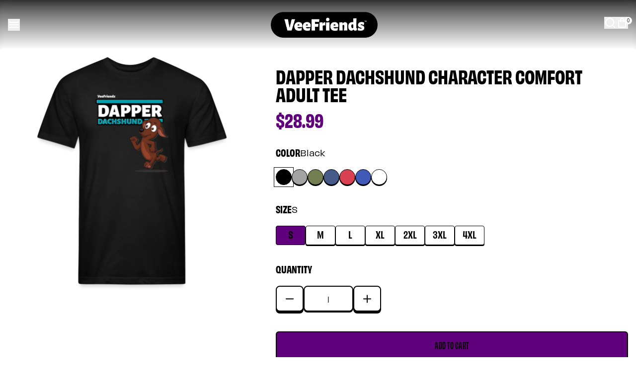

--- FILE ---
content_type: text/css
request_url: https://shop.veefriends.com/cdn/shop/t/9/assets/main-B_fFDMiV.css
body_size: 12921
content:
*,:before,:after{box-sizing:border-box;border-width:0;border-style:solid;border-color:#414141}:before,:after{--tw-content: ""}html,:host{line-height:1.5;-webkit-text-size-adjust:100%;-moz-tab-size:4;-o-tab-size:4;tab-size:4;font-family:ui-sans-serif,system-ui,sans-serif,"Apple Color Emoji","Segoe UI Emoji",Segoe UI Symbol,"Noto Color Emoji";font-feature-settings:normal;font-variation-settings:normal;-webkit-tap-highlight-color:transparent}body{margin:0;line-height:inherit}hr{height:0;color:inherit;border-top-width:1px}abbr:where([title]){-webkit-text-decoration:underline dotted;text-decoration:underline dotted}h1,h2,h3,h4,h5,h6{font-size:inherit;font-weight:inherit}a{color:inherit;text-decoration:inherit}b,strong{font-weight:bolder}code,kbd,samp,pre{font-family:ui-monospace,SFMono-Regular,Menlo,Monaco,Consolas,Liberation Mono,Courier New,monospace;font-feature-settings:normal;font-variation-settings:normal;font-size:1em}small{font-size:80%}sub,sup{font-size:75%;line-height:0;position:relative;vertical-align:baseline}sub{bottom:-.25em}sup{top:-.5em}table{text-indent:0;border-color:inherit;border-collapse:collapse}button,input,optgroup,select,textarea{font-family:inherit;font-feature-settings:inherit;font-variation-settings:inherit;font-size:100%;font-weight:inherit;line-height:inherit;letter-spacing:inherit;color:inherit;margin:0;padding:0}button,select{text-transform:none}button,input:where([type=button]),input:where([type=reset]),input:where([type=submit]){-webkit-appearance:button;background-color:transparent;background-image:none}:-moz-focusring{outline:auto}:-moz-ui-invalid{box-shadow:none}progress{vertical-align:baseline}::-webkit-inner-spin-button,::-webkit-outer-spin-button{height:auto}[type=search]{-webkit-appearance:textfield;outline-offset:-2px}::-webkit-search-decoration{-webkit-appearance:none}::-webkit-file-upload-button{-webkit-appearance:button;font:inherit}summary{display:list-item}blockquote,dl,dd,h1,h2,h3,h4,h5,h6,hr,figure,p,pre{margin:0}fieldset{margin:0;padding:0}legend{padding:0}ol,ul,menu{list-style:none;margin:0;padding:0}dialog{padding:0}textarea{resize:vertical}input::-moz-placeholder,textarea::-moz-placeholder{opacity:1;color:#9ca3af}input::placeholder,textarea::placeholder{opacity:1;color:#9ca3af}button,[role=button]{cursor:pointer}:disabled{cursor:default}img,svg,video,canvas,audio,iframe,embed,object{display:block;vertical-align:middle}img,video{max-width:100%;height:auto}[hidden]{display:none}:root{--fluid-font-size--from-screen-px: 640;--fluid-font-size--from-font-size-px: 16;--fluid-font-size--relative-unit: 1vw;--fluid-font-size--to-screen-px: 1536;--fluid-font-size--to-font-size-px: 20;--teal-50: #00c08b;--teal-100: #009a6f;--teal-200: #007353;--teal-300: #004d38;--teal-400: #00261c;--green-50: #2ed9c3;--green-100: #23c2ae;--green-200: #17ac98;--green-300: #0c9583;--green-400: #007f6e;--green-500: #006658;--green-600: #004c42;--green-700: #00332c;--green-800: #001916;--yellow-50: #f6e948;--yellow-100: #c5ba3a;--yellow-200: #948c2b;--yellow-300: #625d1d;--yellow-400: #312f0e;--purple-50: #f3b2db;--purple-100: #c28eaf;--purple-200: #926b83;--purple-300: #614758;--purple-400: #31242c;--red-50: #ea0029;--red-100: #bb0021;--red-200: #8c0019;--red-300: #5e0010;--red-400: #2f0008;--gray-50: #bfbfbf;--gray-100: #808080;--gray-200: #414141;--gray-300: #010101;--scheme-heading: #fff;--scheme-heading-hover: #f6e948;--scheme-btn: #f6e948;--scheme-body: #010101;--scheme-bg: #00c08b;--scheme-bg2: #00c08b;--stroke-color: #000;--shadow-color: rgba(0, 0, 0, .45)}html{height:100%}body{--tw-bg-opacity: 1;background-color:rgb(255 255 255 / var(--tw-bg-opacity))}main{min-height:calc(100% - 600px)}h1,.h1,h2,.h2,h3,.h3{text-shadow:none!important;font-weight:800!important}a{font-family:obviously-narrow,sans-serif;line-height:100%}.variant_button{-webkit-user-select:none;-moz-user-select:none;user-select:none}.icon-trash:hover{transform:rotate(20deg)}.add_filter{filter:drop-shadow(0px 2px 0px black) drop-shadow(0px 3px 0px black)}h1,.h1{font-family:obviously-narrow,sans-serif;font-weight:700;line-height:100%!important;--fluid-font-size--slope: calc(calc(var(--fluid-font-size--from-font-size-px) - var(--fluid-font-size--to-font-size-px)) / calc(var(--fluid-font-size--from-screen-px) - var(--fluid-font-size--to-screen-px)));--fluid-font-size--intercept-px: calc(var(--fluid-font-size--from-font-size-px) - var(--fluid-font-size--slope) * var(--fluid-font-size--from-screen-px));--fluid-font-size--val: calc(calc(100 * var(--fluid-font-size--relative-unit) * var(--fluid-font-size--slope)) + calc(1rem * var(--fluid-font-size--intercept-px) / 16));--fluid-font-size--min: calc(1rem*min(var(--fluid-font-size--to-font-size-px), var(--fluid-font-size--from-font-size-px))/16) ;--fluid-font-size--max: calc(1rem*max(var(--fluid-font-size--to-font-size-px), var(--fluid-font-size--from-font-size-px))/16) ;font-size:clamp(var(--fluid-font-size--min),var(--fluid-font-size--val),var(--fluid-font-size--max));--fluid-font-size--from-font-size-px: 48;--fluid-font-size--to-font-size-px: 80}h2,.h2{font-family:obviously-narrow,sans-serif;font-weight:700;line-height:100%!important;--fluid-font-size--slope: calc(calc(var(--fluid-font-size--from-font-size-px) - var(--fluid-font-size--to-font-size-px)) / calc(var(--fluid-font-size--from-screen-px) - var(--fluid-font-size--to-screen-px)));--fluid-font-size--intercept-px: calc(var(--fluid-font-size--from-font-size-px) - var(--fluid-font-size--slope) * var(--fluid-font-size--from-screen-px));--fluid-font-size--val: calc(calc(100 * var(--fluid-font-size--relative-unit) * var(--fluid-font-size--slope)) + calc(1rem * var(--fluid-font-size--intercept-px) / 16));--fluid-font-size--min: calc(1rem*min(var(--fluid-font-size--to-font-size-px), var(--fluid-font-size--from-font-size-px))/16) ;--fluid-font-size--max: calc(1rem*max(var(--fluid-font-size--to-font-size-px), var(--fluid-font-size--from-font-size-px))/16) ;font-size:clamp(var(--fluid-font-size--min),var(--fluid-font-size--val),var(--fluid-font-size--max));--fluid-font-size--from-font-size-px: 40;--fluid-font-size--to-font-size-px: 64}h3,.h3{font-family:obviously-narrow,sans-serif;font-weight:700;line-height:100%!important;--fluid-font-size--slope: calc(calc(var(--fluid-font-size--from-font-size-px) - var(--fluid-font-size--to-font-size-px)) / calc(var(--fluid-font-size--from-screen-px) - var(--fluid-font-size--to-screen-px)));--fluid-font-size--intercept-px: calc(var(--fluid-font-size--from-font-size-px) - var(--fluid-font-size--slope) * var(--fluid-font-size--from-screen-px));--fluid-font-size--val: calc(calc(100 * var(--fluid-font-size--relative-unit) * var(--fluid-font-size--slope)) + calc(1rem * var(--fluid-font-size--intercept-px) / 16));--fluid-font-size--min: calc(1rem*min(var(--fluid-font-size--to-font-size-px), var(--fluid-font-size--from-font-size-px))/16) ;--fluid-font-size--max: calc(1rem*max(var(--fluid-font-size--to-font-size-px), var(--fluid-font-size--from-font-size-px))/16) ;font-size:clamp(var(--fluid-font-size--min),var(--fluid-font-size--val),var(--fluid-font-size--max));--fluid-font-size--from-font-size-px: 32;--fluid-font-size--to-font-size-px: 56}h4,.h4{font-family:obviously-narrow,sans-serif;font-weight:700;line-height:100%!important;--fluid-font-size--slope: calc(calc(var(--fluid-font-size--from-font-size-px) - var(--fluid-font-size--to-font-size-px)) / calc(var(--fluid-font-size--from-screen-px) - var(--fluid-font-size--to-screen-px)));--fluid-font-size--intercept-px: calc(var(--fluid-font-size--from-font-size-px) - var(--fluid-font-size--slope) * var(--fluid-font-size--from-screen-px));--fluid-font-size--val: calc(calc(100 * var(--fluid-font-size--relative-unit) * var(--fluid-font-size--slope)) + calc(1rem * var(--fluid-font-size--intercept-px) / 16));--fluid-font-size--min: calc(1rem*min(var(--fluid-font-size--to-font-size-px), var(--fluid-font-size--from-font-size-px))/16) ;--fluid-font-size--max: calc(1rem*max(var(--fluid-font-size--to-font-size-px), var(--fluid-font-size--from-font-size-px))/16) ;font-size:clamp(var(--fluid-font-size--min),var(--fluid-font-size--val),var(--fluid-font-size--max));--fluid-font-size--from-font-size-px: 28;--fluid-font-size--to-font-size-px: 40}h5,.h5{font-family:obviously-narrow,sans-serif;font-weight:700;line-height:100%!important;--fluid-font-size--slope: calc(calc(var(--fluid-font-size--from-font-size-px) - var(--fluid-font-size--to-font-size-px)) / calc(var(--fluid-font-size--from-screen-px) - var(--fluid-font-size--to-screen-px)));--fluid-font-size--intercept-px: calc(var(--fluid-font-size--from-font-size-px) - var(--fluid-font-size--slope) * var(--fluid-font-size--from-screen-px));--fluid-font-size--val: calc(calc(100 * var(--fluid-font-size--relative-unit) * var(--fluid-font-size--slope)) + calc(1rem * var(--fluid-font-size--intercept-px) / 16));--fluid-font-size--min: calc(1rem*min(var(--fluid-font-size--to-font-size-px), var(--fluid-font-size--from-font-size-px))/16) ;--fluid-font-size--max: calc(1rem*max(var(--fluid-font-size--to-font-size-px), var(--fluid-font-size--from-font-size-px))/16) ;font-size:clamp(var(--fluid-font-size--min),var(--fluid-font-size--val),var(--fluid-font-size--max));--fluid-font-size--from-font-size-px: 20;--fluid-font-size--to-font-size-px: 24}h6,.h6{font-family:obviously-narrow,sans-serif;font-weight:700;line-height:100%!important;--fluid-font-size--slope: calc(calc(var(--fluid-font-size--from-font-size-px) - var(--fluid-font-size--to-font-size-px)) / calc(var(--fluid-font-size--from-screen-px) - var(--fluid-font-size--to-screen-px)));--fluid-font-size--intercept-px: calc(var(--fluid-font-size--from-font-size-px) - var(--fluid-font-size--slope) * var(--fluid-font-size--from-screen-px));--fluid-font-size--val: calc(calc(100 * var(--fluid-font-size--relative-unit) * var(--fluid-font-size--slope)) + calc(1rem * var(--fluid-font-size--intercept-px) / 16));--fluid-font-size--min: calc(1rem*min(var(--fluid-font-size--to-font-size-px), var(--fluid-font-size--from-font-size-px))/16) ;--fluid-font-size--max: calc(1rem*max(var(--fluid-font-size--to-font-size-px), var(--fluid-font-size--from-font-size-px))/16) ;font-size:clamp(var(--fluid-font-size--min),var(--fluid-font-size--val),var(--fluid-font-size--max));--fluid-font-size--from-font-size-px: 16;--fluid-font-size--to-font-size-px: 20}p,.para{font-family:Roboto,sans-serif;line-height:130%!important;--tw-text-opacity: 1;color:rgb(0 0 0 / var(--tw-text-opacity));--fluid-font-size--slope: calc(calc(var(--fluid-font-size--from-font-size-px) - var(--fluid-font-size--to-font-size-px)) / calc(var(--fluid-font-size--from-screen-px) - var(--fluid-font-size--to-screen-px)));--fluid-font-size--intercept-px: calc(var(--fluid-font-size--from-font-size-px) - var(--fluid-font-size--slope) * var(--fluid-font-size--from-screen-px));--fluid-font-size--val: calc(calc(100 * var(--fluid-font-size--relative-unit) * var(--fluid-font-size--slope)) + calc(1rem * var(--fluid-font-size--intercept-px) / 16));--fluid-font-size--min: calc(1rem*min(var(--fluid-font-size--to-font-size-px), var(--fluid-font-size--from-font-size-px))/16) ;--fluid-font-size--max: calc(1rem*max(var(--fluid-font-size--to-font-size-px), var(--fluid-font-size--from-font-size-px))/16) ;font-size:clamp(var(--fluid-font-size--min),var(--fluid-font-size--val),var(--fluid-font-size--max));--fluid-font-size--from-font-size-px: 14;--fluid-font-size--to-font-size-px: 16}@media (min-width: 768px){p,.para{line-height:140%!important}}*,:before,:after{--tw-border-spacing-x: 0;--tw-border-spacing-y: 0;--tw-translate-x: 0;--tw-translate-y: 0;--tw-rotate: 0;--tw-skew-x: 0;--tw-skew-y: 0;--tw-scale-x: 1;--tw-scale-y: 1;--tw-pan-x: ;--tw-pan-y: ;--tw-pinch-zoom: ;--tw-scroll-snap-strictness: proximity;--tw-gradient-from-position: ;--tw-gradient-via-position: ;--tw-gradient-to-position: ;--tw-ordinal: ;--tw-slashed-zero: ;--tw-numeric-figure: ;--tw-numeric-spacing: ;--tw-numeric-fraction: ;--tw-ring-inset: ;--tw-ring-offset-width: 0px;--tw-ring-offset-color: #fff;--tw-ring-color: rgb(59 130 246 / .5);--tw-ring-offset-shadow: 0 0 #0000;--tw-ring-shadow: 0 0 #0000;--tw-shadow: 0 0 #0000;--tw-shadow-colored: 0 0 #0000;--tw-blur: ;--tw-brightness: ;--tw-contrast: ;--tw-grayscale: ;--tw-hue-rotate: ;--tw-invert: ;--tw-saturate: ;--tw-sepia: ;--tw-drop-shadow: ;--tw-backdrop-blur: ;--tw-backdrop-brightness: ;--tw-backdrop-contrast: ;--tw-backdrop-grayscale: ;--tw-backdrop-hue-rotate: ;--tw-backdrop-invert: ;--tw-backdrop-opacity: ;--tw-backdrop-saturate: ;--tw-backdrop-sepia: ;--tw-contain-size: ;--tw-contain-layout: ;--tw-contain-paint: ;--tw-contain-style: }::backdrop{--tw-border-spacing-x: 0;--tw-border-spacing-y: 0;--tw-translate-x: 0;--tw-translate-y: 0;--tw-rotate: 0;--tw-skew-x: 0;--tw-skew-y: 0;--tw-scale-x: 1;--tw-scale-y: 1;--tw-pan-x: ;--tw-pan-y: ;--tw-pinch-zoom: ;--tw-scroll-snap-strictness: proximity;--tw-gradient-from-position: ;--tw-gradient-via-position: ;--tw-gradient-to-position: ;--tw-ordinal: ;--tw-slashed-zero: ;--tw-numeric-figure: ;--tw-numeric-spacing: ;--tw-numeric-fraction: ;--tw-ring-inset: ;--tw-ring-offset-width: 0px;--tw-ring-offset-color: #fff;--tw-ring-color: rgb(59 130 246 / .5);--tw-ring-offset-shadow: 0 0 #0000;--tw-ring-shadow: 0 0 #0000;--tw-shadow: 0 0 #0000;--tw-shadow-colored: 0 0 #0000;--tw-blur: ;--tw-brightness: ;--tw-contrast: ;--tw-grayscale: ;--tw-hue-rotate: ;--tw-invert: ;--tw-saturate: ;--tw-sepia: ;--tw-drop-shadow: ;--tw-backdrop-blur: ;--tw-backdrop-brightness: ;--tw-backdrop-contrast: ;--tw-backdrop-grayscale: ;--tw-backdrop-hue-rotate: ;--tw-backdrop-invert: ;--tw-backdrop-opacity: ;--tw-backdrop-saturate: ;--tw-backdrop-sepia: ;--tw-contain-size: ;--tw-contain-layout: ;--tw-contain-paint: ;--tw-contain-style: }.container{width:100%;margin-right:auto;margin-left:auto;padding-right:16px;padding-left:16px}@media (min-width: 640px){.container{max-width:640px}}@media (min-width: 768px){.container{max-width:768px}}@media (min-width: 1024px){.container{max-width:1024px}}@media (min-width: 1280px){.container{max-width:1280px}}@media (min-width: 1536px){.container{max-width:1536px}}.container-center{width:100%;margin-right:auto;margin-left:auto;padding-right:16px;padding-left:16px}@media (min-width: 640px){.container-center{max-width:640px}}@media (min-width: 768px){.container-center{max-width:768px}}@media (min-width: 1024px){.container-center{max-width:1024px}}@media (min-width: 1280px){.container-center{max-width:1280px}}@media (min-width: 1536px){.container-center{max-width:1536px}}.container-center{margin-left:auto;margin-right:auto;max-width:1350px}.text-sm-bold-uppercase{font-family:obviously-narrow,sans-serif;font-size:.875rem;line-height:1.25rem;font-weight:700;text-transform:uppercase;line-height:130%!important;--tw-text-opacity: 1;color:rgb(255 255 255 / var(--tw-text-opacity))}.animate{transition:all .35s 0s cubic-bezier(.175,.885,.32,1.275)}.btn-main{--color: #ffeb3b;--color-hover: #fee400;--color-shadow: #fff38d;--color-border: #000;align-items:flex-start;-webkit-appearance:button;-moz-appearance:button;appearance:button;border-bottom-color:#0c0b09;border-radius:6px;border-bottom-style:solid;border-bottom-width:2px;border-image-outset:0;border-image-repeat:stretch;border-image-slice:100%;border-image-source:none;border-image-width:1;border-left-color:#0c0b09;border-left-style:solid;border-left-width:2px;border-right-color:#0c0b09;border-right-style:solid;border-right-width:2px;border-top-color:#0c0b09;border-top-style:solid;border-top-width:2px;box-shadow:#0000 0 0,#0000 0 0,#0c0b09 0 5px;box-sizing:border-box;color:#0c0b09;cursor:pointer;display:block;font-family:obviously-condensed,ui-sans-serif,system-ui,sans-serif,"Apple Color Emoji","Segoe UI Emoji",Segoe UI Symbol,"Noto Color Emoji";font-feature-settings:normal;font-kerning:auto;font-optical-sizing:auto;font-size:20px;font-size-adjust:none;font-stretch:100%;font-style:normal;font-variant-alternates:normal;font-variant-caps:normal;font-variant-east-asian:normal;font-variant-emoji:normal;font-variant-ligatures:normal;font-variant-numeric:normal;font-variant-position:normal;font-variation-settings:normal;font-weight:700;height:56px;letter-spacing:.5px;line-height:1.3;margin:0;min-width:130px;padding-block-end:12px;padding-block-start:12px;padding-inline-end:24px;padding-inline-start:24px;padding:12px 24px;position:relative;-moz-tab-size:4;-o-tab-size:4;tab-size:4;text-align:center;text-indent:0px;text-rendering:auto;text-shadow:none;-webkit-text-size-adjust:100%;-moz-text-size-adjust:100%;text-size-adjust:100%;text-transform:uppercase;transition-duration:.2s;transition-property:all;transition-timing-function:ease;-webkit-user-select:none;-moz-user-select:none;user-select:none;width:130px;word-spacing:0px;-webkit-tap-highlight-color:rgba(0,0,0,0);-webkit-border-image:none}.btn-main:not(.btn-no-hover-animation):hover,.js-increase-quantity:hover,.js-decrease-quantity:hover,.quantity__button:hover,.item-title:hover{position:relative;filter:brightness(1.04);transform:translateY(2px);transition:all .2s ease-out;box-shadow:unset!important}.btn-no-hover-animation{background-color:#f0f0f0;color:#828783}.character_search-input{border:none;border-bottom:2px solid #838783}.popup-search-button{width:32px;height:32px}.popup-search-button svg{width:32px;height:32px}.popup-search-button svg path{fill:#838783}input.search_input::-moz-placeholder{color:#666162}input.search_input::placeholder{color:#666162}.empty_text{max-width:500px;margin:0 auto 24px}.breadcrumbs__current{font-family:obviously-narrow,sans-serif;line-height:100%}.shadow-radio-shadow:hover{position:relative;filter:brightness(1.04);transform:translateY(2px);transition:all .2s ease-out;box-shadow:unset!important}.character-product__title{font-size:clamp(20px,5vw,30px)}.character-product-card{box-shadow:inset 0 0 0 10px #fff;transition:transform .3s,box-shadow .3s,border-color .3s;background:linear-gradient(to bottom,#fcfbfe 0,#f8f9fd 5%,#f2f3f7 50%,#e8e9ef 52%,#e4e5eb 63%)}.character-product-card .price__sale{line-height:1.2}.character-product-card:hover{box-shadow:inset 0 0 0 10px #fff,0 0 25px -15px #673ab7}.character-product-card:hover img{transform:scale(1.05);transition:transform .3s}.character-product-card img{transition:transform .3s}.character-product-card:hover p{color:#673ab7}.character-product-card:nth-child(odd):hover{transform:rotate(-1deg)}.character-product-card:nth-child(2n):hover{transform:rotate(1deg)}.character-banner__wrapper h1{font-family:obviously-condensed,sans-serif;text-wrap:balance;font-weight:900!important;line-height:.9!important}.character-banner__wrapper h2{font-size:clamp(18px,2vw,22px);font-weight:400!important}.character-banner__wrapper p{color:unset}.btn-primary{--tw-bg-opacity: 1;background-color:rgb(0 192 139 / var(--tw-bg-opacity))}.btn-secondary{--tw-bg-opacity: 1;background-color:rgb(246 233 72 / var(--tw-bg-opacity))}.btn-tertiary{--tw-bg-opacity: 1;background-color:rgb(255 255 255 / var(--tw-bg-opacity))}.link-item{border-bottom-width:3px;font-family:obviously-narrow,sans-serif;font-size:1.25rem;line-height:1.75rem;font-weight:700;text-transform:uppercase;letter-spacing:1px;transition-property:all;transition-duration:.3s;transition-timing-function:cubic-bezier(.4,0,.2,1)}.link-black{--tw-border-opacity: 1;border-color:rgb(0 0 0 / var(--tw-border-opacity));--tw-text-opacity: 1;color:rgb(0 0 0 / var(--tw-text-opacity))}.link-black:hover{--tw-border-opacity: 1;border-color:rgb(246 233 72 / var(--tw-border-opacity));--tw-text-opacity: 1;color:rgb(246 233 72 / var(--tw-text-opacity))}.sr-only{position:absolute;width:1px;height:1px;padding:0;margin:-1px;overflow:hidden;clip:rect(0,0,0,0);white-space:nowrap;border-width:0}.pointer-events-none{pointer-events:none}.invisible{visibility:hidden}.\!static{position:static!important}.fixed{position:fixed}.absolute{position:absolute}.relative{position:relative}.inset-0{top:0;right:0;bottom:0;left:0}.-bottom-\[55px\]{bottom:-55px}.-right-\[8px\]{right:-8px}.-top-\[130px\]{top:-130px}.-top-\[290px\]{top:-290px}.-top-\[5px\]{top:-5px}.bottom-0{bottom:0}.bottom-2{bottom:.5rem}.bottom-\[12px\]{bottom:12px}.bottom-\[25px\]{bottom:25px}.left-0{left:0}.left-1\/2{left:50%}.left-2{left:.5rem}.left-4{left:1rem}.left-\[10px\]{left:10px}.left-\[12px\]{left:12px}.right-0{right:0}.right-4{right:1rem}.right-5{right:1.25rem}.right-6{right:1.5rem}.top-0{top:0}.top-1\/2{top:50%}.top-5{top:1.25rem}.top-\[10px\]{top:10px}.top-\[50\%\]{top:50%}.isolate{isolation:isolate}.z-0{z-index:0}.z-10{z-index:10}.z-20{z-index:20}.z-30{z-index:30}.z-50{z-index:50}.z-\[-1\]{z-index:-1}.z-\[1001\]{z-index:1001}.z-\[100\]{z-index:100}.z-\[101\]{z-index:101}.z-\[10\]{z-index:10}.z-\[11\]{z-index:11}.z-\[1\]{z-index:1}.z-\[5\]{z-index:5}.z-\[99\]{z-index:99}.z-\[9\]{z-index:9}.order-1{order:1}.order-2{order:2}.order-3{order:3}.col-span-2{grid-column:span 2 / span 2}.\!m-0{margin:0!important}.m-0{margin:0}.m-auto{margin:auto}.mx-\[20px\]{margin-left:20px;margin-right:20px}.mx-auto{margin-left:auto;margin-right:auto}.my-10{margin-top:2.5rem;margin-bottom:2.5rem}.my-20{margin-top:5rem;margin-bottom:5rem}.my-5{margin-top:1.25rem;margin-bottom:1.25rem}.my-6{margin-top:1.5rem;margin-bottom:1.5rem}.my-\[0\]{margin-top:0;margin-bottom:0}.\!mt-6{margin-top:1.5rem!important}.\!mt-7{margin-top:1.75rem!important}.-mt-2{margin-top:-.5rem}.-mt-\[20px\]{margin-top:-20px}.mb-0{margin-bottom:0}.mb-10{margin-bottom:2.5rem}.mb-12{margin-bottom:3rem}.mb-14{margin-bottom:3.5rem}.mb-16{margin-bottom:4rem}.mb-20{margin-bottom:5rem}.mb-3{margin-bottom:.75rem}.mb-4{margin-bottom:1rem}.mb-5{margin-bottom:1.25rem}.mb-6{margin-bottom:1.5rem}.mb-7{margin-bottom:1.75rem}.mb-8{margin-bottom:2rem}.mb-\[0\]{margin-bottom:0}.mb-\[10px\]{margin-bottom:10px}.mb-\[120px\]{margin-bottom:120px}.mb-\[20px\]{margin-bottom:20px}.mb-\[24px\]{margin-bottom:24px}.mb-\[25px\]{margin-bottom:25px}.mb-\[35px\]{margin-bottom:35px}.mb-\[40px\]{margin-bottom:40px}.mb-\[47px\]{margin-bottom:47px}.mb-\[8px\]{margin-bottom:8px}.mb-auto{margin-bottom:auto}.ml-\[32px\]{margin-left:32px}.mr-2{margin-right:.5rem}.mr-auto{margin-right:auto}.mt-0{margin-top:0}.mt-1\.5{margin-top:.375rem}.mt-10{margin-top:2.5rem}.mt-12{margin-top:3rem}.mt-2{margin-top:.5rem}.mt-20{margin-top:5rem}.mt-3{margin-top:.75rem}.mt-4{margin-top:1rem}.mt-5{margin-top:1.25rem}.mt-6{margin-top:1.5rem}.mt-8{margin-top:2rem}.mt-\[10px\]{margin-top:10px}.mt-\[17px\]{margin-top:17px}.mt-\[20px\]{margin-top:20px}.mt-\[24px\]{margin-top:24px}.mt-\[30px\]{margin-top:30px}.mt-\[40px\]{margin-top:40px}.mt-\[48px\]{margin-top:48px}.mt-\[95px\]{margin-top:95px}.mt-auto{margin-top:auto}.line-clamp-4{overflow:hidden;display:-webkit-box;-webkit-box-orient:vertical;-webkit-line-clamp:4}.block{display:block}.inline-block{display:inline-block}.flex{display:flex}.inline-flex{display:inline-flex}.table{display:table}.grid{display:grid}.contents{display:contents}.hidden{display:none}.aspect-\[208\/106\]{aspect-ratio:208/106}.aspect-auto{aspect-ratio:auto}.aspect-square{aspect-ratio:1 / 1}.size-14{width:3.5rem;height:3.5rem}.size-20{width:5rem;height:5rem}.size-3{width:.75rem;height:.75rem}.size-300{width:300px;height:300px}.size-36{width:9rem;height:9rem}.size-8{width:2rem;height:2rem}.size-full{width:100%;height:100%}.\!h-auto{height:auto!important}.h-0{height:0px}.h-11{height:2.75rem}.h-200{height:200px}.h-32{height:8rem}.h-4{height:1rem}.h-5{height:1.25rem}.h-52{height:52px}.h-8{height:2rem}.h-\[150px\]{height:150px}.h-\[15px\]{height:15px}.h-\[24px\]{height:24px}.h-\[250px\]{height:250px}.h-\[300px\]{height:300px}.h-\[32px\]{height:32px}.h-\[35px\]{height:35px}.h-\[40px\]{height:40px}.h-\[48px\]{height:48px}.h-\[500px\]{height:500px}.h-\[5px\]{height:5px}.h-\[70px\]{height:70px}.h-auto{height:auto}.h-dvh{height:100dvh}.h-fit{height:-moz-fit-content;height:fit-content}.h-full{height:100%}.h-px{height:1px}.max-h-0{max-height:0px}.max-h-\[100px\]{max-height:100px}.max-h-\[150px\]{max-height:150px}.max-h-full{max-height:100%}.max-h-none{max-height:none}.min-h-\[400px\]{min-height:400px}.w-0{width:0px}.w-1\/2{width:50%}.w-10{width:2.5rem}.w-12{width:3rem}.w-20{width:5rem}.w-32{width:8rem}.w-36{width:9rem}.w-4{width:1rem}.w-40{width:10rem}.w-48{width:12rem}.w-5{width:1.25rem}.w-52{width:13rem}.w-64{width:16rem}.w-8{width:2rem}.w-80{width:20rem}.w-\[150px\]{width:150px}.w-\[15px\]{width:15px}.w-\[24px\]{width:24px}.w-\[25\%\]{width:25%}.w-\[28\%\]{width:28%}.w-\[35px\]{width:35px}.w-\[40px\]{width:40px}.w-\[45\%\]{width:45%}.w-\[48\%\]{width:48%}.w-\[48px\]{width:48px}.w-\[58\%\]{width:58%}.w-\[80\%\]{width:80%}.w-\[calc\(100\%\/3-40px\)\]{width:calc(100% / 3 - 40px)}.w-auto{width:auto}.w-dvw{width:100dvw}.w-fit{width:-moz-fit-content;width:fit-content}.w-full{width:100%}.w-max{width:-moz-max-content;width:max-content}.min-w-\[130px\]{min-width:130px}.min-w-\[60px\]{min-width:60px}.max-w-2xl{max-width:42rem}.max-w-60{max-width:15rem}.max-w-6xl{max-width:72rem}.max-w-72{max-width:18rem}.max-w-80{max-width:20rem}.max-w-\[100px\]{max-width:100px}.max-w-\[206px\]{max-width:206px}.max-w-\[32px\]{max-width:32px}.max-w-full{max-width:100%}.max-w-screen-sm{max-width:640px}.max-w-sm{max-width:24rem}.max-w-xl{max-width:36rem}.flex-1{flex:1 1 0%}.shrink-0{flex-shrink:0}.flex-grow{flex-grow:1}.-translate-y-1\/2,.-translate-y-2\/4{--tw-translate-y: -50%;transform:translate(var(--tw-translate-x),var(--tw-translate-y)) rotate(var(--tw-rotate)) skew(var(--tw-skew-x)) skewY(var(--tw-skew-y)) scaleX(var(--tw-scale-x)) scaleY(var(--tw-scale-y))}.rotate-180{--tw-rotate: 180deg;transform:translate(var(--tw-translate-x),var(--tw-translate-y)) rotate(var(--tw-rotate)) skew(var(--tw-skew-x)) skewY(var(--tw-skew-y)) scaleX(var(--tw-scale-x)) scaleY(var(--tw-scale-y))}.scale-75{--tw-scale-x: .75;--tw-scale-y: .75;transform:translate(var(--tw-translate-x),var(--tw-translate-y)) rotate(var(--tw-rotate)) skew(var(--tw-skew-x)) skewY(var(--tw-skew-y)) scaleX(var(--tw-scale-x)) scaleY(var(--tw-scale-y))}.scale-x-\[-1\]{--tw-scale-x: -1;transform:translate(var(--tw-translate-x),var(--tw-translate-y)) rotate(var(--tw-rotate)) skew(var(--tw-skew-x)) skewY(var(--tw-skew-y)) scaleX(var(--tw-scale-x)) scaleY(var(--tw-scale-y))}.transform{transform:translate(var(--tw-translate-x),var(--tw-translate-y)) rotate(var(--tw-rotate)) skew(var(--tw-skew-x)) skewY(var(--tw-skew-y)) scaleX(var(--tw-scale-x)) scaleY(var(--tw-scale-y))}.transform-gpu{transform:translate3d(var(--tw-translate-x),var(--tw-translate-y),0) rotate(var(--tw-rotate)) skew(var(--tw-skew-x)) skewY(var(--tw-skew-y)) scaleX(var(--tw-scale-x)) scaleY(var(--tw-scale-y))}@keyframes spin{to{transform:rotate(360deg)}}.animate-spin{animation:spin var(--tw-animate-duration, 1s) var(--tw-animate-easing, linear) var(--tw-animate-delay, 0s) var(--tw-animate-iteration, infinite) var(--tw-animate-fill, none)}.cursor-pointer{cursor:pointer}.select-none{-webkit-user-select:none;-moz-user-select:none;user-select:none}.resize{resize:both}.list-none{list-style-type:none}.appearance-none{-webkit-appearance:none;-moz-appearance:none;appearance:none}.grid-cols-1{grid-template-columns:repeat(1,minmax(0,1fr))}.grid-cols-2{grid-template-columns:repeat(2,minmax(0,1fr))}.grid-cols-3{grid-template-columns:repeat(3,minmax(0,1fr))}.grid-cols-4{grid-template-columns:repeat(4,minmax(0,1fr))}.flex-row-reverse{flex-direction:row-reverse}.flex-col{flex-direction:column}.flex-col-reverse{flex-direction:column-reverse}.flex-wrap{flex-wrap:wrap}.items-start{align-items:flex-start}.items-end{align-items:flex-end}.items-center{align-items:center}.items-baseline{align-items:baseline}.justify-start{justify-content:flex-start}.justify-end{justify-content:flex-end}.justify-center{justify-content:center}.justify-between{justify-content:space-between}.gap-0{gap:0px}.gap-1{gap:.25rem}.gap-10{gap:2.5rem}.gap-12{gap:3rem}.gap-14{gap:3.5rem}.gap-16{gap:4rem}.gap-2{gap:.5rem}.gap-2\.5{gap:.625rem}.gap-20{gap:5rem}.gap-3{gap:.75rem}.gap-4{gap:1rem}.gap-5{gap:1.25rem}.gap-6{gap:1.5rem}.gap-7{gap:1.75rem}.gap-8{gap:2rem}.gap-\[10px\]{gap:10px}.gap-\[12px\]{gap:12px}.gap-\[15px\]{gap:15px}.gap-\[16px\]{gap:16px}.gap-\[17px\]{gap:17px}.gap-\[1px\]{gap:1px}.gap-\[20px\]{gap:20px}.gap-\[24px\]{gap:24px}.gap-\[56px\]{gap:56px}.gap-\[6px\]{gap:6px}.gap-\[7px\]{gap:7px}.gap-\[8px\]{gap:8px}.gap-x-10{-moz-column-gap:2.5rem;column-gap:2.5rem}.gap-x-16{-moz-column-gap:4rem;column-gap:4rem}.gap-x-\[40px\]{-moz-column-gap:40px;column-gap:40px}.gap-y-14{row-gap:3.5rem}.gap-y-20{row-gap:5rem}.gap-y-6{row-gap:1.5rem}.gap-y-\[20px\]{row-gap:20px}.space-y-14>:not([hidden])~:not([hidden]){--tw-space-y-reverse: 0;margin-top:calc(3.5rem * calc(1 - var(--tw-space-y-reverse)));margin-bottom:calc(3.5rem * var(--tw-space-y-reverse))}.space-y-3>:not([hidden])~:not([hidden]){--tw-space-y-reverse: 0;margin-top:calc(.75rem * calc(1 - var(--tw-space-y-reverse)));margin-bottom:calc(.75rem * var(--tw-space-y-reverse))}.space-y-4>:not([hidden])~:not([hidden]){--tw-space-y-reverse: 0;margin-top:calc(1rem * calc(1 - var(--tw-space-y-reverse)));margin-bottom:calc(1rem * var(--tw-space-y-reverse))}.space-y-6>:not([hidden])~:not([hidden]){--tw-space-y-reverse: 0;margin-top:calc(1.5rem * calc(1 - var(--tw-space-y-reverse)));margin-bottom:calc(1.5rem * var(--tw-space-y-reverse))}.overflow-auto{overflow:auto}.overflow-hidden{overflow:hidden}.\!overflow-visible{overflow:visible!important}.overflow-visible{overflow:visible}.overflow-scroll{overflow:scroll}.overflow-x-auto{overflow-x:auto}.overflow-x-hidden{overflow-x:hidden}.truncate{overflow:hidden;text-overflow:ellipsis;white-space:nowrap}.text-balance{text-wrap:balance}.break-all{word-break:break-all}.rounded{border-radius:.25rem}.rounded-2xl{border-radius:1rem}.rounded-3xl{border-radius:1.5rem}.rounded-\[12px\]{border-radius:12px}.rounded-\[14px\]{border-radius:14px}.rounded-\[16px\]{border-radius:16px}.rounded-\[32px\]{border-radius:32px}.rounded-\[50\%\]{border-radius:50%}.rounded-\[5px\]{border-radius:5px}.rounded-\[8px\]{border-radius:8px}.rounded-full{border-radius:9999px}.rounded-lg{border-radius:.5rem}.rounded-sm{border-radius:.125rem}.rounded-xl{border-radius:.75rem}.rounded-b-3xl{border-bottom-right-radius:1.5rem;border-bottom-left-radius:1.5rem}.rounded-b-\[32px\]{border-bottom-right-radius:32px;border-bottom-left-radius:32px}.rounded-t-3xl{border-top-left-radius:1.5rem;border-top-right-radius:1.5rem}.border{border-width:1px}.border-2{border-width:2px}.border-3{border-width:3px}.border-4{border-width:4px}.border-\[1px\]{border-width:1px}.border-\[2px\]{border-width:2px}.border-b{border-bottom-width:1px}.border-b-3{border-bottom-width:3px}.border-t{border-top-width:1px}.border-t-2{border-top-width:2px}.border-t-7{border-top-width:7px}.border-solid{border-style:solid}.border-\[\#464D46\]{--tw-border-opacity: 1;border-color:rgb(70 77 70 / var(--tw-border-opacity))}.border-\[\#838783\]{--tw-border-opacity: 1;border-color:rgb(131 135 131 / var(--tw-border-opacity))}.border-\[\#999\]{--tw-border-opacity: 1;border-color:rgb(153 153 153 / var(--tw-border-opacity))}.border-\[\#ccc\]{--tw-border-opacity: 1;border-color:rgb(204 204 204 / var(--tw-border-opacity))}.border-base-teal{--tw-border-opacity: 1;border-color:rgb(0 192 139 / var(--tw-border-opacity))}.border-black{--tw-border-opacity: 1;border-color:rgb(0 0 0 / var(--tw-border-opacity))}.border-gray-200{--tw-border-opacity: 1;border-color:rgb(65 65 65 / var(--tw-border-opacity))}.border-gray-300{--tw-border-opacity: 1;border-color:rgb(1 1 1 / var(--tw-border-opacity))}.border-green-400{--tw-border-opacity: 1;border-color:rgb(0 127 110 / var(--tw-border-opacity))}.border-transparent{border-color:transparent}.border-white{--tw-border-opacity: 1;border-color:rgb(255 255 255 / var(--tw-border-opacity))}.border-t-transparent{border-top-color:transparent}.bg-\[\#186AE6\]{--tw-bg-opacity: 1;background-color:rgb(24 106 230 / var(--tw-bg-opacity))}.bg-\[\#5a31f4\]{--tw-bg-opacity: 1;background-color:rgb(90 49 244 / var(--tw-bg-opacity))}.bg-\[\#858585\]{--tw-bg-opacity: 1;background-color:rgb(133 133 133 / var(--tw-bg-opacity))}.bg-\[\#A20000\]{--tw-bg-opacity: 1;background-color:rgb(162 0 0 / var(--tw-bg-opacity))}.bg-\[\#D1F0E7\]{--tw-bg-opacity: 1;background-color:rgb(209 240 231 / var(--tw-bg-opacity))}.bg-\[\#F0F0F0\]{--tw-bg-opacity: 1;background-color:rgb(240 240 240 / var(--tw-bg-opacity))}.bg-\[\#FFDA19\]{--tw-bg-opacity: 1;background-color:rgb(255 218 25 / var(--tw-bg-opacity))}.bg-\[\#ddd\]{--tw-bg-opacity: 1;background-color:rgb(221 221 221 / var(--tw-bg-opacity))}.bg-\[\#ffffff\]{--tw-bg-opacity: 1;background-color:rgb(255 255 255 / var(--tw-bg-opacity))}.bg-base-yellow{--tw-bg-opacity: 1;background-color:rgb(246 233 72 / var(--tw-bg-opacity))}.bg-black{--tw-bg-opacity: 1;background-color:rgb(0 0 0 / var(--tw-bg-opacity))}.bg-black\/25{background-color:#00000040}.bg-gray-900{--tw-bg-opacity: 1;background-color:rgb(17 24 39 / var(--tw-bg-opacity))}.bg-green-400{--tw-bg-opacity: 1;background-color:rgb(0 127 110 / var(--tw-bg-opacity))}.bg-light-sky-blue{--tw-bg-opacity: 1;background-color:rgb(204 242 232 / var(--tw-bg-opacity))}.bg-red-50{--tw-bg-opacity: 1;background-color:rgb(234 0 41 / var(--tw-bg-opacity))}.bg-scheme-bg{background-color:var(--scheme-bg)}.bg-scheme-btn{background-color:var(--scheme-btn)}.bg-scheme-btn-2{background-color:var(--scheme-btn-2)}.bg-teal-50{--tw-bg-opacity: 1;background-color:rgb(0 192 139 / var(--tw-bg-opacity))}.bg-transparent{background-color:transparent}.bg-white{--tw-bg-opacity: 1;background-color:rgb(255 255 255 / var(--tw-bg-opacity))}.bg-white\/70{background-color:#ffffffb3}.bg-opacity-40{--tw-bg-opacity: .4}.bg-cart-bg{background-image:url(./cart-bg-CN2rtyoc.svg)}.bg-nav-pattern{background-image:url(./bg-spiral-CkCAB6Eu.svg)}.bg-cover{background-size:cover}.bg-center{background-position:center}.bg-no-repeat{background-repeat:no-repeat}.\!object-contain{-o-object-fit:contain!important;object-fit:contain!important}.object-contain{-o-object-fit:contain;object-fit:contain}.object-cover{-o-object-fit:cover;object-fit:cover}.object-center{-o-object-position:center;object-position:center}.p-10{padding:2.5rem}.p-12{padding:3rem}.p-2{padding:.5rem}.p-3{padding:.75rem}.p-4{padding:1rem}.p-5{padding:1.25rem}.p-6{padding:1.5rem}.p-\[12px\]{padding:12px}.p-\[20px\]{padding:20px}.p-\[24px\]{padding:24px}.p-\[6px\]{padding:6px}.px-0{padding-left:0;padding-right:0}.px-10{padding-left:2.5rem;padding-right:2.5rem}.px-12{padding-left:3rem;padding-right:3rem}.px-3{padding-left:.75rem;padding-right:.75rem}.px-4{padding-left:1rem;padding-right:1rem}.px-5{padding-left:1.25rem;padding-right:1.25rem}.px-6{padding-left:1.5rem;padding-right:1.5rem}.px-8{padding-left:2rem;padding-right:2rem}.px-\[12px\]{padding-left:12px;padding-right:12px}.px-\[14px\]{padding-left:14px;padding-right:14px}.px-\[24px\]{padding-left:24px;padding-right:24px}.px-\[44px\]{padding-left:44px;padding-right:44px}.py-10{padding-top:2.5rem;padding-bottom:2.5rem}.py-12{padding-top:3rem;padding-bottom:3rem}.py-14{padding-top:3.5rem;padding-bottom:3.5rem}.py-16{padding-top:4rem;padding-bottom:4rem}.py-2{padding-top:.5rem;padding-bottom:.5rem}.py-20{padding-top:5rem;padding-bottom:5rem}.py-3{padding-top:.75rem;padding-bottom:.75rem}.py-5{padding-top:1.25rem;padding-bottom:1.25rem}.py-6{padding-top:1.5rem;padding-bottom:1.5rem}.py-8{padding-top:2rem;padding-bottom:2rem}.py-\[10px\]{padding-top:10px;padding-bottom:10px}.py-\[12px\]{padding-top:12px;padding-bottom:12px}.py-\[144px\]{padding-top:144px;padding-bottom:144px}.py-\[8px\]{padding-top:8px;padding-bottom:8px}.pb-0{padding-bottom:0}.pb-10{padding-bottom:2.5rem}.pb-16{padding-bottom:4rem}.pb-2{padding-bottom:.5rem}.pb-5{padding-bottom:1.25rem}.pb-8{padding-bottom:2rem}.pb-\[100\%\]{padding-bottom:100%}.pb-\[10px\]{padding-bottom:10px}.pb-\[11px\]{padding-bottom:11px}.pb-\[12px\]{padding-bottom:12px}.pb-\[16px\]{padding-bottom:16px}.pb-\[2px\]{padding-bottom:2px}.pb-\[30px\]{padding-bottom:30px}.pb-\[40px\]{padding-bottom:40px}.pb-\[50px\]{padding-bottom:50px}.pb-\[67\%\]{padding-bottom:67%}.pl-\[24px\]{padding-left:24px}.pr-\[14px\]{padding-right:14px}.pt-14{padding-top:3.5rem}.pt-16{padding-top:4rem}.pt-3{padding-top:.75rem}.pt-8{padding-top:2rem}.pt-\[0\],.pt-\[0px\]{padding-top:0}.pt-\[100px\]{padding-top:100px}.pt-\[10px\]{padding-top:10px}.pt-\[50px\]{padding-top:50px}.pt-\[5px\]{padding-top:5px}.pt-\[70px\]{padding-top:70px}.pt-\[7px\]{padding-top:7px}.text-left{text-align:left}.text-center{text-align:center}.text-right{text-align:right}.font-mono{font-family:ui-monospace,SFMono-Regular,Menlo,Monaco,Consolas,Liberation Mono,Courier New,monospace}.font-obviously{font-family:obviously,sans-serif}.font-obviously-condensed{font-family:obviously-condensed,sans-serif}.font-obviously-narrow{font-family:obviously-narrow,sans-serif}.font-roboto{font-family:Roboto,sans-serif}.font-sans{font-family:ui-sans-serif,system-ui,sans-serif,"Apple Color Emoji","Segoe UI Emoji",Segoe UI Symbol,"Noto Color Emoji"}.text-28{font-size:1.75rem}.text-2xl{font-size:1.5rem;line-height:2rem}.text-32{font-size:2rem}.text-3xl{font-size:1.875rem;line-height:2.25rem}.text-4xl{font-size:2.25rem;line-height:2.5rem}.text-5xl{font-size:3rem;line-height:1}.text-\[10px\]{font-size:10px}.text-\[12px\]{font-size:12px}.text-\[14px\]{font-size:14px}.text-\[15px\]{font-size:15px}.text-\[16px\]{font-size:16px}.text-\[18px\]{font-size:18px}.text-\[20px\]{font-size:20px}.text-\[22px\]{font-size:22px}.text-\[24px\]{font-size:24px}.text-\[25px\]{font-size:25px}.text-\[3vw\]{font-size:3vw}.text-\[40px\]{font-size:40px}.text-\[48px\]{font-size:48px}.text-\[50px\]{font-size:50px}.text-base{font-size:1rem;line-height:1.5rem}.text-sm{font-size:.875rem;line-height:1.25rem}.text-xl{font-size:1.25rem;line-height:1.75rem}.\!font-bold{font-weight:700!important}.font-black{font-weight:900}.font-bold{font-weight:700}.font-extrabold{font-weight:800}.font-medium{font-weight:500}.font-normal{font-weight:400}.font-semibold{font-weight:600}.font-thin{font-weight:100}.uppercase{text-transform:uppercase}.capitalize{text-transform:capitalize}.normal-case{text-transform:none}.italic{font-style:italic}.\!leading-100{line-height:100%!important}.\!leading-130{line-height:130%!important}.\!leading-\[110\%\]{line-height:110%!important}.leading-100{line-height:100%}.leading-\[0\.9\]{line-height:.9}.leading-\[1\.2\]{line-height:1.2}.leading-\[1\]{line-height:1}.leading-\[29px\]{line-height:29px}.tracking-\[0\.2px\]{letter-spacing:.2px}.text-\[\#12110D\]{--tw-text-opacity: 1;color:rgb(18 17 13 / var(--tw-text-opacity))}.text-\[\#121212\]{--tw-text-opacity: 1;color:rgb(18 18 18 / var(--tw-text-opacity))}.text-\[\#838783\]{--tw-text-opacity: 1;color:rgb(131 135 131 / var(--tw-text-opacity))}.text-\[\#F6E948\]{--tw-text-opacity: 1;color:rgb(246 233 72 / var(--tw-text-opacity))}.text-base-gray{--tw-text-opacity: 1;color:rgb(1 1 1 / var(--tw-text-opacity))}.text-base-teal{--tw-text-opacity: 1;color:rgb(0 192 139 / var(--tw-text-opacity))}.text-base-yellow{--tw-text-opacity: 1;color:rgb(246 233 72 / var(--tw-text-opacity))}.text-black{--tw-text-opacity: 1;color:rgb(0 0 0 / var(--tw-text-opacity))}.text-gray-400{--tw-text-opacity: 1;color:rgb(156 163 175 / var(--tw-text-opacity))}.text-green-400{--tw-text-opacity: 1;color:rgb(0 127 110 / var(--tw-text-opacity))}.text-green-50{--tw-text-opacity: 1;color:rgb(46 217 195 / var(--tw-text-opacity))}.text-scheme-body{color:var(--scheme-body)}.text-scheme-btn{color:var(--scheme-btn)}.text-scheme-heading{color:var(--scheme-heading)}.text-scheme-heading-hover{color:var(--scheme-heading-hover)}.text-white{--tw-text-opacity: 1;color:rgb(255 255 255 / var(--tw-text-opacity))}.underline{text-decoration-line:underline}.line-through{text-decoration-line:line-through}.no-underline{text-decoration-line:none}.antialiased{-webkit-font-smoothing:antialiased;-moz-osx-font-smoothing:grayscale}.opacity-0{opacity:0}.opacity-50{opacity:.5}.bg-blend-normal{background-blend-mode:normal}.bg-blend-multiply{background-blend-mode:multiply}.bg-blend-screen{background-blend-mode:screen}.bg-blend-overlay{background-blend-mode:overlay}.bg-blend-darken{background-blend-mode:darken}.bg-blend-lighten{background-blend-mode:lighten}.bg-blend-color-dodge{background-blend-mode:color-dodge}.bg-blend-saturation{background-blend-mode:saturation}.bg-blend-color{background-blend-mode:color}.bg-blend-luminosity{background-blend-mode:luminosity}.shadow{--tw-shadow: 0 1px 3px 0 rgb(0 0 0 / .1), 0 1px 2px -1px rgb(0 0 0 / .1);--tw-shadow-colored: 0 1px 3px 0 var(--tw-shadow-color), 0 1px 2px -1px var(--tw-shadow-color);box-shadow:var(--tw-ring-offset-shadow, 0 0 #0000),var(--tw-ring-shadow, 0 0 #0000),var(--tw-shadow)}.shadow-accordian-shadow{--tw-shadow: 0px 8px 0px 0px #000;--tw-shadow-colored: 0px 8px 0px 0px var(--tw-shadow-color);box-shadow:var(--tw-ring-offset-shadow, 0 0 #0000),var(--tw-ring-shadow, 0 0 #0000),var(--tw-shadow)}.shadow-btn-shadow{--tw-shadow: 0px 4px 0px 0px #000;--tw-shadow-colored: 0px 4px 0px 0px var(--tw-shadow-color);box-shadow:var(--tw-ring-offset-shadow, 0 0 #0000),var(--tw-ring-shadow, 0 0 #0000),var(--tw-shadow)}.shadow-card-shadow{--tw-shadow: 0px 8px 0px 0px #000;--tw-shadow-colored: 0px 8px 0px 0px var(--tw-shadow-color);box-shadow:var(--tw-ring-offset-shadow, 0 0 #0000),var(--tw-ring-shadow, 0 0 #0000),var(--tw-shadow)}.shadow-card-shadow-hover{--tw-shadow: 0px 12px 0px 0px #000;--tw-shadow-colored: 0px 12px 0px 0px var(--tw-shadow-color);box-shadow:var(--tw-ring-offset-shadow, 0 0 #0000),var(--tw-ring-shadow, 0 0 #0000),var(--tw-shadow)}.shadow-page-shadow{--tw-shadow: 0 1rem 3rem rgba(0, 0, 0, .175);--tw-shadow-colored: 0 1rem 3rem var(--tw-shadow-color);box-shadow:var(--tw-ring-offset-shadow, 0 0 #0000),var(--tw-ring-shadow, 0 0 #0000),var(--tw-shadow)}.shadow-radio-shadow{--tw-shadow: 0px 2px 0px 0px #000;--tw-shadow-colored: 0px 2px 0px 0px var(--tw-shadow-color);box-shadow:var(--tw-ring-offset-shadow, 0 0 #0000),var(--tw-ring-shadow, 0 0 #0000),var(--tw-shadow)}.shadow-sm{--tw-shadow: 0 1px 2px 0 rgb(0 0 0 / .05);--tw-shadow-colored: 0 1px 2px 0 var(--tw-shadow-color);box-shadow:var(--tw-ring-offset-shadow, 0 0 #0000),var(--tw-ring-shadow, 0 0 #0000),var(--tw-shadow)}.outline{outline-style:solid}.filter{filter:var(--tw-blur) var(--tw-brightness) var(--tw-contrast) var(--tw-grayscale) var(--tw-hue-rotate) var(--tw-invert) var(--tw-saturate) var(--tw-sepia) var(--tw-drop-shadow)}.transition{transition-property:color,background-color,border-color,text-decoration-color,fill,stroke,opacity,box-shadow,transform,filter,-webkit-backdrop-filter;transition-property:color,background-color,border-color,text-decoration-color,fill,stroke,opacity,box-shadow,transform,filter,backdrop-filter;transition-property:color,background-color,border-color,text-decoration-color,fill,stroke,opacity,box-shadow,transform,filter,backdrop-filter,-webkit-backdrop-filter;transition-timing-function:cubic-bezier(.4,0,.2,1);transition-duration:.15s}.transition-all{transition-property:all;transition-timing-function:cubic-bezier(.4,0,.2,1);transition-duration:.15s}.transition-opacity{transition-property:opacity;transition-timing-function:cubic-bezier(.4,0,.2,1);transition-duration:.15s}.delay-300{transition-delay:.3s}.duration-300{transition-duration:.3s}.ease-custom-linear{transition-timing-function:linear!important}.text-fluid{--fluid-font-size--slope: calc(calc(var(--fluid-font-size--from-font-size-px) - var(--fluid-font-size--to-font-size-px)) / calc(var(--fluid-font-size--from-screen-px) - var(--fluid-font-size--to-screen-px)));--fluid-font-size--intercept-px: calc(var(--fluid-font-size--from-font-size-px) - var(--fluid-font-size--slope) * var(--fluid-font-size--from-screen-px));--fluid-font-size--val: calc(calc(100 * var(--fluid-font-size--relative-unit) * var(--fluid-font-size--slope)) + calc(1rem * var(--fluid-font-size--intercept-px) / 16));--fluid-font-size--min: calc(1rem*min(var(--fluid-font-size--to-font-size-px), var(--fluid-font-size--from-font-size-px))/16) ;--fluid-font-size--max: calc(1rem*max(var(--fluid-font-size--to-font-size-px), var(--fluid-font-size--from-font-size-px))/16) ;font-size:clamp(var(--fluid-font-size--min),var(--fluid-font-size--val),var(--fluid-font-size--max))}.text-from-sm{--fluid-font-size--from-font-size-px: 14}.text-from-base{--fluid-font-size--from-font-size-px: 16}.text-from-lg{--fluid-font-size--from-font-size-px: 18}.text-from-xl{--fluid-font-size--from-font-size-px: 20}.text-to-sm{--fluid-font-size--to-font-size-px: 14}.text-to-base{--fluid-font-size--to-font-size-px: 16}.text-to-xl{--fluid-font-size--to-font-size-px: 20}.price.price--unavailable{visibility:hidden}.price--sold-out .price__availability,.price__regular{display:block}.price__sale,.price__availability,.price .price__badge-sale,.price .price__badge-sold-out,.price--on-sale .price__regular,.price--on-sale .price__availability{display:none}.price--sold-out .price__badge-sold-out,.price--on-sale .price__badge-sale,.volume-pricing--sale-badge .price__badge-sale{display:inline-block}.price--on-sale .price__sale{display:initial;flex-direction:row;flex-wrap:wrap}.price--on-sale .price-item--regular{text-decoration:line-through}.visually-hidden{position:absolute!important;overflow:hidden;width:1px;height:1px;margin:-1px;padding:0;border:0;clip:rect(0 0 0 0);word-wrap:normal!important}.visually-hidden--inline{margin:0;height:1em}.collection .loading-overlay{position:fixed;z-index:1;width:1.8rem}@media screen and (max-width: 749px){.collection .loading-overlay{top:0;right:0}}@media screen and (min-width: 750px){.collection .loading-overlay{left:0}}.collection .loading-overlay{top:0;right:0;bottom:0;left:0;display:none;width:100%;padding:0 1.5rem;opacity:.7;position:fixed}@media screen and (min-width: 750px){.collection .loading-overlay{padding-left:5rem;padding-right:5rem}}.collection.loading .loading-overlay{display:block}input[type=number]::-webkit-inner-spin-button,input[type=number]::-webkit-outer-spin-button{-webkit-appearance:none;margin:0}input[type=number]{-moz-appearance:textfield}.skip-to-link{left:-999px;position:absolute;top:auto;width:1px;height:1px;overflow:hidden;z-index:-999}.text-shadow{filter:drop-shadow(0px 2px 0px var(--stroke-color)) drop-shadow(0px 3px 0px var(--stroke-color))}.text-shadow-md{text-shadow:3px 5px 0px #000}.text-shadow-bold{text-shadow:4px 4px 0px #000}.text-stroke-1{-webkit-text-stroke:1px #000}.text-stroke-2{-webkit-text-stroke:2px #000}.hero-text-shadow{-webkit-text-stroke:5px #000;-webkit-user-select:none;-moz-user-select:none;user-select:none;paint-order:stroke}.show_on_desktop{display:flex!important}.show_on_mobile{display:none!important}.js-itemsBtn.active{color:var(--scheme-heading-hover)}.js-megaMenu-btn.active{--tw-shadow: 0 0 #0000;--tw-shadow-colored: 0 0 #0000;box-shadow:var(--tw-ring-offset-shadow, 0 0 #0000),var(--tw-ring-shadow, 0 0 #0000),var(--tw-shadow);color:var(--scheme-heading-hover)}.heading-main{--stroke-color: #000;--shadow-color: rgba(0, 0, 0, .45);--text-color: #fff;-webkit-font-smoothing:antialiased;-moz-osx-font-smoothing:grayscale;filter:drop-shadow(0px 2px 0px var(--stroke-color)) drop-shadow(0px 3px 0px var(--stroke-color));text-wrap:balance;font-family:obviously-narrow,ui-sans-serif,system-ui,sans-serif,"Apple Color Emoji","Segoe UI Emoji",Segoe UI Symbol,"Noto Color Emoji";text-transform:uppercase;paint-order:stroke fill;-webkit-text-stroke:5px var(--stroke-color);-webkit-user-select:none;-moz-user-select:none;user-select:none;font-size:3.75rem;line-height:1;text-shadow:1px 1px 2px var(--shadow-color);color:var(--text-color)}.vf-collection-item{height:calc(100% - 300px)}.tab-btn-row .btn-main.active{background-color:var(--scheme-heading-hover)}.megaMenuMobile{display:none}.megaMenuMobile.active{display:block}.item-dropdown .dropdown-mobile{display:none}.item-dropdown.open .dropdown-mobile{display:block}.item-dropdown.open .dropdown-toggle-mobile .arrow-left{margin-top:10px}.item-dropdown .dropdown-toggle-mobile .arrow-left{display:none}.item-dropdown.open .dropdown-toggle-mobile .arrow-left{display:block}.mobile-menu-toggle .icon-close{display:none;color:#000}.mobile-menu-toggle.active .icon-close{display:block}.mobile-menu-toggle.active .icon-burger{display:none}.sticky-header.bg-green .js-search-btn svg{color:#000}.sticky-header.bg-green .slide-cart-icon svg path{fill:#000}.sticky-header.bg-green .cart-total-count{color:#fff;background-color:#000}.sticky-header.bg-green .icon-burger path{fill:#000}.sticky-header.bg-green{box-shadow:unset!important;background:unset}.navigation_overlap{opacity:0;z-index:-1}body.overflow-hidden .navigation_overlap{background-color:#0003;z-index:20;animation:navigation .5s forwards;display:block;-webkit-backdrop-filter:blur(12px);backdrop-filter:blur(12px)}@keyframes navigation{to{opacity:1}}.collection-item{overflow:hidden;border-radius:8px;width:100%}.collection-item:hover img{scale:1.1;transition:.5s}.collection-item:hover .collection_image:after{scale:1.1;transition:.5s}.collection-item .collection_image:after,.collection-item img{transition:.5s}.collection_image:after{content:"";position:absolute;top:0;left:0;width:100%;height:100%;background-color:#12110d;opacity:.6;border-radius:8px;transition:.5s}header{border-bottom-color:transparent;border-bottom-width:7px}summary::-webkit-details-marker{display:none}.facets-container details{box-sizing:border-box;margin-top:5px;max-height:3rem;background:#fff;transition:max-height .8s ease-out;overflow:hidden}input[type=range]::-webkit-slider-thumb{height:20px;width:20px;border-radius:50%;border:1px solid #000000;background:#fff;pointer-events:auto;-webkit-appearance:none;box-shadow:0 0 6px #0000000d}input[type=range]::-moz-range-thumb{height:20px;width:20px;border:none;border-radius:50%;border:1px solid #000000;background:#fff;pointer-events:auto;-moz-appearance:none;box-shadow:0 0 6px #0000000d}.range-input input{background:none;pointer-events:none;-webkit-appearance:none;-moz-appearance:none}.reset__button{display:none}.mobile-facets__main details{box-sizing:border-box;margin-top:20px;max-height:2rem;background:#fff;transition:max-height .8s ease-out;overflow:hidden}.enable_scroll.active{transform:translateY(-100%);transition:.5s}.enable_scroll{transform:translate(0);transition:.5s}.facets-filter-text{font-family:obviously-narrow,sans-serif;font-size:.875rem;line-height:1.25rem;font-weight:700;text-transform:uppercase;line-height:130%!important;--tw-text-opacity: 1;color:#000}input:checked+details{max-height:800px}.facets-container details label svg,.mobile-facets__main details label svg{transform:rotate(-180deg);transition:.5s}input:checked+details label svg{transform:rotate(0);transition:.5s}.facets-vertical .active-facets .active-facets-vertical-filter:only-child>facet-remove{display:none}.facets-vertical .active-facets-vertical-filter{display:flex;width:100%;justify-content:space-between}.mobile-facets{display:none}.mobile_filter_open .mobile-facets{display:block}summary::marker{content:""}.mobile-menu{transform:translateY(-100%);z-index:99;height:auto;transition:.5s;top:0}.mobile-menu.active{transform:translateY(0);transition:.5s;padding-top:0}.js-search-content,.js-megaMenu-content{transform:translateY(-100%);transition:.5s}.js-search-content.active,.js-megaMenu-content.active{transform:translateY(0);transition:.5s}.product-recommendations{transform:translateY(-100%) scale(.75);overflow:hidden}.upsell-products-wrapper{transform:translateY(-130%) scale(.75);overflow:hidden}.product-recommendations.active,.upsell-products__wrapper.active .upsell-products-wrapper{transform:translateY(0) scale(1);overflow:unset;transition:.5s}.upsell-products__wrapper.second .upsell-products-wrapper{transform:translateY(0) scale(1);overflow:unset!important}.faq-drawer__title:after{border-style:solid;border-width:3px 3px 0 0;content:" ";display:inline-block;float:right;height:10px;position:absolute;right:20px;top:2px;transform:rotate(135deg) translateY(-50%);transition:.35s ease-in-out;vertical-align:top;width:10px;top:calc(50% + 5px)}.js-vf-heros .container-center{display:flex;align-items:center}.js-product{background-color:#f0f0f0;border-radius:24px;padding:24px}.single_section{height:100%}.vf-hero-video iframe{width:100%;height:100%;-o-object-fit:cover;object-fit:cover}.vf-hero-video video{height:100%;width:100%;-o-object-fit:cover;object-fit:cover}.item-title{padding:10px 18px;font-size:14px;width:42px;height:42px;line-height:19px!important;--tw-shadow: 0px 4px 0px 0px #000;--tw-shadow-colored: 0px 4px 0px 0px var(--tw-shadow-color);box-shadow:var(--tw-ring-offset-shadow, 0 0 #0000),var(--tw-ring-shadow, 0 0 #0000),var(--tw-shadow);border:2px solid #000000;display:flex;justify-content:center;align-items:center}.search_results{overflow:auto;max-height:calc(100vh - 260px)!important}.popup-searh-wrapper{max-height:calc(100vh - 110px);overflow:auto}.collection_product-wrapper .popup-searh-wrapper{overflow:visible}.collections-wrapper{aspect-ratio:1.6}@media (max-width: 767px){.collections-wrapper{aspect-ratio:1}.wavy-circle{--s: 15vw}.item-title{padding:10px!important;line-height:100%!important;--tw-shadow: 0px 4px 0px 0px #000;--tw-shadow-colored: 0px 4px 0px 0px var(--tw-shadow-color);box-shadow:var(--tw-ring-offset-shadow, 0 0 #0000),var(--tw-ring-shadow, 0 0 #0000),var(--tw-shadow);border:2px solid #000000}.alphabet-wrapper__content{overflow:auto}.js-logos-carousel{overflow:hidden}.popup-search-button{width:22px;height:22px}.popup-search-button svg{width:22px;height:22px}}.faq-drawer__trigger:checked+.faq-drawer__title+.faq-drawer__content-wrapper{max-height:850px;padding:10px 0 0}.faq-drawer__trigger:checked+.faq-drawer__title{margin-bottom:10px}.faq-drawer__trigger:checked+.faq-drawer__title:after{transform:rotate(-45deg);transition:.25s ease-in-out;right:17px;top:calc(50% + 22px)}.faq-drawer__content p{line-height:160%!important}.faq-drawer__content *{color:unset}.faq-drawer:last-of-type{margin-bottom:0}.shadow-hover_none:hover{position:relative;filter:brightness(1.04);transform:translateY(2px);transition:all .2s ease-out;box-shadow:unset!important}.cart-heading{filter:drop-shadow(0px 1px 0px var(--stroke-color)) drop-shadow(0px 2px 0px var(--stroke-color))}.js-search-content .card-product-image{background:transparent;border:none;padding:0;box-shadow:unset}.card-product-image,.card-sold-out{box-shadow:inset 0 0 4px #fff;background:linear-gradient(to bottom,#fcfbfe,#f8f9fd,#f2f3f7,#e8e9ef,#e4e5eb);border-color:#ccc}.card-product-image:hover{border-color:#3dc089}.card-product-image:hover p{color:#3dc089}.card-sold-out:hover{border-color:#ccc}.card-sold-out:hover p{border-color:#3dc089}.card-product-image .custom-product__title,.card-sold-out .custom-product__title{font-size:clamp(40px,40px,50px);line-height:1!important}.js-search-content .price-item{color:#000;line-height:1}.collection-mobile .swiper-pagination-bullet{width:13px;height:13px;background-color:#000;opacity:.2;border-radius:50%}.collection-mobile .swiper-pagination-bullet.swiper-pagination-bullet-active{opacity:1}.header.header-fixed .alert-banner{display:none}.header.header-fixed{background:linear-gradient(180deg,#0009,#00000036 15.1%,#0000001a 21.44%,#0000 28.22%),linear-gradient(0deg,#0003,#0003)}.header.has-bg{background:url(./nav-bg-oH_U2KGM.png) no-repeat;background-size:cover}.slide-cart{transform:translate(calc(100% + 24px));transition:transform .5s ease;margin:24px;height:calc(100% - 48px);border:1px solid #000000}.slide-cart.active{transform:translate(0);--tw-shadow: 0px 8px 0px 0px #000;--tw-shadow-colored: 8px 8px 0px 0px var(--tw-shadow-color);box-shadow:var(--tw-ring-offset-shadow, 0 0 #0000),var(--tw-ring-shadow, 0 0 #0000),var(--tw-shadow);transition:.15s}.cart-overlay{display:none}body.active .cart-overlay{z-index:101;background:#000;position:fixed;top:0;opacity:0;animation:fadeIn .5s forwards;display:block}@keyframes fadeIn{to{opacity:.2}}.item-title.active{box-shadow:unset}.item-title:hover{border-color:#464d46}.close-cart-btn:hover{scale:1.2;transition:.2s}.main-page-template p{margin-bottom:16px}.item-dropdown-main.active .item-dropdown{display:none}.item-dropdown-main.active .item-dropdown.open{display:block}#predictive-search-results-products-list .predictive-search__list-item{background-color:#fff;padding:16px 16px 26px;border-radius:8px}.search_results #product-grid .grid__item{background-color:#fff;padding:16px 16px 26px;border-radius:16px}.search_results #product-grid .grid__item:hover,#predictive-search-results-products-list .predictive-search__list-item:hover,.predictive_search-collection:hover{position:relative;filter:brightness(1.04);transform:translateY(2px);transition:all .2s ease-out;box-shadow:unset!important}.search_title{font-size:4.875rem}#predictive-search-results-queries-list{margin-top:20px}.spinner{animation:rotator 1.4s linear infinite;stroke:#000}.loading-overlay{top:0;right:0;bottom:0;left:0;display:none;width:100%;padding:0 1.5rem;height:100vh;position:absolute;background-color:#000;opacity:.2}.loading-overlay.active,.collection.loading .loading-overlay{display:block}.product-count{align-self:center;position:relative;text-align:right;width:24px}.product-form__buttons .product-count{position:relative;left:unset;top:unset;transform:unset;margin-left:20px}.product-count__text{font-size:1.4rem;line-height:calc(1 + .5 / var(--font-body-scale));margin:0}.product-count__text.loading{visibility:hidden}.product-count{position:absolute;width:-moz-fit-content;width:fit-content;left:50%;top:50%;transform:translate(-50%,50%);z-index:999}.collection-loading__spinner{position:fixed!important}.gallery-thumbs .swiper-slide.active{border:1px solid}variant-selects .product-count{top:0!important}.variant-radio-button:hover{position:relative;filter:brightness(1.04);transform:translateY(2px);transition:all .2s ease-out;box-shadow:unset!important}.product-count__text.loading+.loading__spinner{display:block}.upsell-products__wrapper{display:none}.upsell-products__wrapper img{min-width:127px;min-height:127px}.index--product .upsell-products__wrapper{min-height:250px;display:block;overflow:hidden}@keyframes rotator{0%{transform:rotate(0)}to{transform:rotate(270deg)}}@media (max-width: 1023px){.top-level__collection{width:calc(50% - 4px);height:100%}}@media (max-width:768px){.search_title{font-size:2.875rem}.upsell-products__wrapper img{min-width:70px;min-height:70px}.show_on_desktop{display:none!important}.show_on_mobile{display:flex!important}.slide-cart{margin:24px 12px;width:calc(100% - 24px)}}.form-checkbox{position:relative;display:flex;align-items:center;gap:10px}.form-checkbox input[type=checkbox]{display:none}.form-checkbox label{display:flex;justify-content:center;align-items:center;padding-left:46px;font-family:Roboto,"sans-serif";color:#000;font-size:16px;letter-spacing:.28px;cursor:pointer;transition:all .3s ease-in-out}.form-checkbox label:before{content:"";position:absolute;left:0;height:23px;width:23px;border:1px solid #000;border-radius:4px;background-color:#fff}.fake-checkbox{height:23px;width:23px;border:1px solid #000;border-radius:4px;background-color:#fff;margin-right:10px}.active .fake-checkbox{background:#000 url('data:image/svg+xml,<svg xmlns="http://www.w3.org/2000/svg" width="10" height="8" viewBox="0 0 10 8" fill="none"><path fill-rule="evenodd" clip-rule="evenodd" d="M9.68111 0.267878C10.0855 0.644042 10.1084 1.27679 9.73219 1.68117L4.1508 7.68117C3.96161 7.88454 3.69637 8.00006 3.41861 8.00006C3.14085 8.00006 2.8756 7.88454 2.68642 7.68117L0.267817 5.08117C-0.108346 4.67679 -0.0854754 4.04404 0.3189 3.66788C0.723276 3.29172 1.35603 3.31459 1.73219 3.71896L3.41861 5.53186L8.26782 0.318961C8.64398 -0.0854144 9.27673 -0.108285 9.68111 0.267878Z" fill="white"/></svg>');background-size:10px;background-repeat:no-repeat;background-position:center;border:1px solid #000}.facets__summary::marker{content:none}.form-checkbox input[type=checkbox]:checked+label:before{background:#000 url('data:image/svg+xml,<svg xmlns="http://www.w3.org/2000/svg" width="10" height="8" viewBox="0 0 10 8" fill="none"><path fill-rule="evenodd" clip-rule="evenodd" d="M9.68111 0.267878C10.0855 0.644042 10.1084 1.27679 9.73219 1.68117L4.1508 7.68117C3.96161 7.88454 3.69637 8.00006 3.41861 8.00006C3.14085 8.00006 2.8756 7.88454 2.68642 7.68117L0.267817 5.08117C-0.108346 4.67679 -0.0854754 4.04404 0.3189 3.66788C0.723276 3.29172 1.35603 3.31459 1.73219 3.71896L3.41861 5.53186L8.26782 0.318961C8.64398 -0.0854144 9.27673 -0.108285 9.68111 0.267878Z" fill="white"/></svg>');background-size:10px;background-repeat:no-repeat;background-position:center;border:1px solid #000}.filters-content.filter-active{position:fixed;left:0;top:0;width:100%;height:100dvh;z-index:50;display:block;background:#fff;padding:16px;overflow:auto}.radioselect input[type=radio]:checked+.radiobox{box-shadow:none;outline:1px solid #000;outline-offset:3px;transition:all .1s ease-in-out}.size-radio .radioselect input[type=radio]:checked+.radiobox{box-shadow:none;background-color:var(--scheme-btn);outline:none}.facets__summary-label{font-family:obviously-narrow,sans-serif;font-size:2rem;font-weight:900;text-transform:uppercase;line-height:100%;--tw-text-opacity: 1;color:rgb(246 233 72 / var(--tw-text-opacity));--fluid-font-size--slope: calc(calc(var(--fluid-font-size--from-font-size-px) - var(--fluid-font-size--to-font-size-px)) / calc(var(--fluid-font-size--from-screen-px) - var(--fluid-font-size--to-screen-px)));--fluid-font-size--intercept-px: calc(var(--fluid-font-size--from-font-size-px) - var(--fluid-font-size--slope) * var(--fluid-font-size--from-screen-px));--fluid-font-size--val: calc(calc(100 * var(--fluid-font-size--relative-unit) * var(--fluid-font-size--slope)) + calc(1rem * var(--fluid-font-size--intercept-px) / 16));--fluid-font-size--min: calc(1rem*min(var(--fluid-font-size--to-font-size-px), var(--fluid-font-size--from-font-size-px))/16) ;--fluid-font-size--max: calc(1rem*max(var(--fluid-font-size--to-font-size-px), var(--fluid-font-size--from-font-size-px))/16) ;font-size:clamp(var(--fluid-font-size--min),var(--fluid-font-size--val),var(--fluid-font-size--max));--fluid-font-size--from-font-size-px: 28;--fluid-font-size--to-font-size-px: 40;filter:drop-shadow(0px 2px 0px var(--stroke-color)) drop-shadow(0px 3px 0px var(--stroke-color));-webkit-text-stroke:1px #000}.product-image-slider .swiper-pagination .swiper-pagination-bullet,.shop-top-products .swiper-pagination .swiper-pagination-bullet,.js-value-props .swiper-pagination .swiper-pagination-bullet,.value-props .swiper-pagination .swiper-pagination-bullet,.vf-hero-pagination .swiper-pagination-bullet,.js-logos .swiper-pagination-bullet{width:13px;height:13px;border-radius:100%;background-color:#000;opacity:.25;display:block;cursor:pointer}.product-image-slider .swiper-pagination .swiper-pagination-bullet.swiper-pagination-bullet-active,.js-value-props .swiper-pagination .swiper-pagination-bullet.swiper-pagination-bullet-active,.shop-top-products .swiper-pagination .swiper-pagination-bullet.swiper-pagination-bullet-active,.value-props .swiper-pagination .swiper-pagination-bullet.swiper-pagination-bullet-active,.vf-hero-pagination .swiper-pagination-bullet.swiper-pagination-bullet-active,.js-logos .swiper-pagination-bullet.swiper-pagination-bullet-active{opacity:1}.js-value-props img{height:40px!important}.shop-top-products .swiper-pagination .swiper-pagination-bullet{background-color:#fff}.hero-text-shadow{text-shadow:4px 8px 0px #000}.policy-wrapper__content{max-width:1440px;margin:0 auto;padding:0 32px}.shopify-policy__title h1{margin-bottom:40px;padding-top:24px}.policy-wrapper__content p{margin-bottom:12px!important}.sticky-header{box-shadow:inset 0 21px 31px -25px #000000ab;background:linear-gradient(to bottom,#000b 0%,transparent)}.js-megaMenu-content::-webkit-scrollbar,.js-search-content::-webkit-scrollbar,.popup-searh-wrapper::-webkit-scrollbar{display:none}.product-card-animation{transform:translateY(20px);transition:opacity 0s,transform 0s}.popup-searh-wrapper .product-card-animation{opacity:1}.product-card-animation .card-product-image{transition:.15s}.popup-searh-wrapper .product-card-animation{border:2px solid #000000;transition:.15s}.popup-searh-wrapper .product-card-animation:hover .card-product-image{box-shadow:unset}.shadow-card-shadow-hover:hover,.facet-filters__sort:hover{box-shadow:unset!important;transform:translateY(4px);transition:all .2s ease-out}.product-card-animation:hover .card-product-image{box-shadow:none;transition:.15s}.product-form__error-message-wrapper{display:flex;margin:0 0 30px}.product-form__error-message-wrapper svg{width:20px;margin-right:10px}[hidden]{display:none!important}@media (min-width: 768px){.md\:container-center{width:100%;margin-right:auto;margin-left:auto;padding-right:16px;padding-left:16px}@media (min-width: 640px){.md\:container-center{max-width:640px}}.md\:container-center{max-width:768px}@media (min-width: 1024px){.md\:container-center{max-width:1024px}}@media (min-width: 1280px){.md\:container-center{max-width:1280px}}@media (min-width: 1536px){.md\:container-center{max-width:1536px}}.md\:container-center{margin-left:auto;margin-right:auto;max-width:1350px}}.\*\:\!m-0>*{margin:0!important}.\*\:border-t-2>*{border-top-width:2px}.\*\:border-white>*{--tw-border-opacity: 1;border-color:rgb(255 255 255 / var(--tw-border-opacity))}.placeholder\:uppercase::-moz-placeholder{text-transform:uppercase}.placeholder\:uppercase::placeholder{text-transform:uppercase}.placeholder\:text-base-gray\/40::-moz-placeholder{color:#01010166}.placeholder\:text-base-gray\/40::placeholder{color:#01010166}.placeholder\:text-black::-moz-placeholder{--tw-text-opacity: 1;color:rgb(0 0 0 / var(--tw-text-opacity))}.placeholder\:text-black::placeholder{--tw-text-opacity: 1;color:rgb(0 0 0 / var(--tw-text-opacity))}.before\:absolute:before{content:var(--tw-content);position:absolute}.before\:bottom-0:before{content:var(--tw-content);bottom:0}.before\:left-0:before{content:var(--tw-content);left:0}.before\:left-1\/2:before{content:var(--tw-content);left:50%}.before\:top-0:before{content:var(--tw-content);top:0}.before\:-z-10:before{content:var(--tw-content);z-index:-10}.before\:-z-\[1\]:before{content:var(--tw-content);z-index:-1}.before\:aspect-square:before{content:var(--tw-content);aspect-ratio:1 / 1}.before\:size-20:before{content:var(--tw-content);width:5rem;height:5rem}.before\:size-300:before{content:var(--tw-content);width:300px;height:300px}.before\:size-32:before{content:var(--tw-content);width:8rem;height:8rem}.before\:size-36:before{content:var(--tw-content);width:9rem;height:9rem}.before\:size-full:before{content:var(--tw-content);width:100%;height:100%}.before\:h-auto:before{content:var(--tw-content);height:auto}.before\:w-full:before{content:var(--tw-content);width:100%}.before\:-translate-x-1\/2:before{content:var(--tw-content);--tw-translate-x: -50%;transform:translate(var(--tw-translate-x),var(--tw-translate-y)) rotate(var(--tw-rotate)) skew(var(--tw-skew-x)) skewY(var(--tw-skew-y)) scaleX(var(--tw-scale-x)) scaleY(var(--tw-scale-y))}.before\:rounded-full:before{content:var(--tw-content);border-radius:9999px}.before\:bg-base-teal:before{content:var(--tw-content);--tw-bg-opacity: 1;background-color:rgb(0 192 139 / var(--tw-bg-opacity))}.before\:bg-light-sky-blue:before{content:var(--tw-content);--tw-bg-opacity: 1;background-color:rgb(204 242 232 / var(--tw-bg-opacity))}.before\:bg-scheme-heading:before{content:var(--tw-content);background-color:var(--scheme-heading)}.before\:bg-card-img-gradient:before{content:var(--tw-content);background-image:linear-gradient(180deg,#0000 45.25%,#000c)}.before\:bg-nav-gradient:before{content:var(--tw-content);background-image:linear-gradient(180deg,#0009,#00000036 15.1%,#0000001a 21.44%,#0000 28.22%),linear-gradient(0deg,#0003,#0003)}.after\:pointer-events-none:after{content:var(--tw-content);pointer-events:none}.after\:absolute:after{content:var(--tw-content);position:absolute}.after\:-bottom-full:after{content:var(--tw-content);bottom:-100%}.after\:left-\[0\]:after{content:var(--tw-content);left:0}.after\:z-0:after{content:var(--tw-content);z-index:0}.after\:w-full:after{content:var(--tw-content);width:100%}.after\:select-none:after{content:var(--tw-content);-webkit-user-select:none;-moz-user-select:none;user-select:none}.hover\:-translate-y-\[0\.5dvw\]:hover{--tw-translate-y: -.5dvw;transform:translate(var(--tw-translate-x),var(--tw-translate-y)) rotate(var(--tw-rotate)) skew(var(--tw-skew-x)) skewY(var(--tw-skew-y)) scaleX(var(--tw-scale-x)) scaleY(var(--tw-scale-y))}.hover\:-translate-y-\[10px\]:hover{--tw-translate-y: -10px;transform:translate(var(--tw-translate-x),var(--tw-translate-y)) rotate(var(--tw-rotate)) skew(var(--tw-skew-x)) skewY(var(--tw-skew-y)) scaleX(var(--tw-scale-x)) scaleY(var(--tw-scale-y))}.hover\:border-\[\#673ab7\]:hover{--tw-border-opacity: 1;border-color:rgb(103 58 183 / var(--tw-border-opacity))}.hover\:border-black:hover{--tw-border-opacity: 1;border-color:rgb(0 0 0 / var(--tw-border-opacity))}.hover\:bg-white:hover{--tw-bg-opacity: 1;background-color:rgb(255 255 255 / var(--tw-bg-opacity))}.hover\:text-base-teal:hover{--tw-text-opacity: 1;color:rgb(0 192 139 / var(--tw-text-opacity))}.hover\:text-scheme-heading-hover:hover{color:var(--scheme-heading-hover)}.hover\:opacity-80:hover{opacity:.8}.hover\:shadow-none:hover{--tw-shadow: 0 0 #0000;--tw-shadow-colored: 0 0 #0000;box-shadow:var(--tw-ring-offset-shadow, 0 0 #0000),var(--tw-ring-shadow, 0 0 #0000),var(--tw-shadow)}.hover\:text-shadow-none:hover{text-shadow:none}.focus\:shadow-btn-shadow-hover:focus{--tw-shadow: 8px 8px 0px 0px #000;--tw-shadow-colored: 8px 8px 0px 0px var(--tw-shadow-color);box-shadow:var(--tw-ring-offset-shadow, 0 0 #0000),var(--tw-ring-shadow, 0 0 #0000),var(--tw-shadow)}.focus\:outline-none:focus{outline:2px solid transparent;outline-offset:2px}.focus\:ring-2:focus{--tw-ring-offset-shadow: var(--tw-ring-inset) 0 0 0 var(--tw-ring-offset-width) var(--tw-ring-offset-color);--tw-ring-shadow: var(--tw-ring-inset) 0 0 0 calc(2px + var(--tw-ring-offset-width)) var(--tw-ring-color);box-shadow:var(--tw-ring-offset-shadow),var(--tw-ring-shadow),var(--tw-shadow, 0 0 #0000)}.focus\:ring-black:focus{--tw-ring-opacity: 1;--tw-ring-color: rgb(0 0 0 / var(--tw-ring-opacity))}.active\:bg-white:active{--tw-bg-opacity: 1;background-color:rgb(255 255 255 / var(--tw-bg-opacity))}.disabled\:cursor-not-allowed:disabled{cursor:not-allowed}.disabled\:opacity-50:disabled{opacity:.5}.group:hover .group-hover\:border-black{--tw-border-opacity: 1;border-color:rgb(0 0 0 / var(--tw-border-opacity))}.group:hover .group-hover\:border-white{--tw-border-opacity: 1;border-color:rgb(255 255 255 / var(--tw-border-opacity))}.group:hover .group-hover\:text-transparent{color:transparent}.group:focus .group-focus\:shadow-btn-shadow-hover{--tw-shadow: 8px 8px 0px 0px #000;--tw-shadow-colored: 8px 8px 0px 0px var(--tw-shadow-color);box-shadow:var(--tw-ring-offset-shadow, 0 0 #0000),var(--tw-ring-shadow, 0 0 #0000),var(--tw-shadow)}@keyframes jump-in{0%{transform:scale(0%)}80%{transform:scale(1.2)}to{transform:scale(1)}}.intersect\:animate-jump-in:not([no-intersect]){animation:jump-in var(--tw-animate-duration, .5s) var(--tw-animate-easing, ease) var(--tw-animate-delay, 0s) var(--tw-animate-iteration, 1) var(--tw-animate-fill, both)}@media (min-width: 640px){.sm\:col-span-2{grid-column:span 2 / span 2}.sm\:block{display:block}.sm\:grid{display:grid}.sm\:hidden{display:none}.sm\:h-52{height:52px}.sm\:h-\[56px\]{height:56px}.sm\:w-\[54px\]{width:54px}.sm\:w-\[56px\]{width:56px}.sm\:w-auto{width:auto}.sm\:grid-cols-2{grid-template-columns:repeat(2,minmax(0,1fr))}.sm\:grid-cols-3{grid-template-columns:repeat(3,minmax(0,1fr))}.sm\:grid-cols-4{grid-template-columns:repeat(4,minmax(0,1fr))}.sm\:grid-cols-5{grid-template-columns:repeat(5,minmax(0,1fr))}.sm\:flex-row{flex-direction:row}.sm\:justify-start{justify-content:flex-start}.sm\:p-10{padding:2.5rem}.sm\:p-\[48px\]{padding:48px}.sm\:pl-\[12px\]{padding-left:12px}.sm\:pt-\[48px\]{padding-top:48px}.sm\:text-4xl{font-size:2.25rem;line-height:2.5rem}.sm\:text-6xl{font-size:3.75rem;line-height:1}.sm\:text-\[20px\]{font-size:20px}.sm\:text-\[24px\]{font-size:24px}.sm\:text-\[40px\]{font-size:40px}}@media (min-width: 768px){.md\:right-0{right:0}.md\:order-none{order:0}.md\:m-0{margin:0}.md\:mb-0{margin-bottom:0}.md\:mb-10{margin-bottom:2.5rem}.md\:mb-8{margin-bottom:2rem}.md\:mb-\[80px\]{margin-bottom:80px}.md\:mt-10{margin-top:2.5rem}.md\:mt-14{margin-top:3.5rem}.md\:mt-5{margin-top:1.25rem}.md\:block{display:block}.md\:flex{display:flex}.md\:grid{display:grid}.md\:hidden{display:none}.md\:size-14{width:3.5rem;height:3.5rem}.md\:size-36{width:9rem;height:9rem}.md\:h-52{height:52px}.md\:h-\[228px\]{height:228px}.md\:h-\[66px\]{height:66px}.md\:max-h-\[300px\]{max-height:300px}.md\:max-h-\[9dvw\]{max-height:9dvw}.md\:max-h-none{max-height:none}.md\:min-h-\[400px\]{min-height:400px}.md\:w-1\/2{width:50%}.md\:w-1\/3{width:33.333333%}.md\:w-1\/5{width:20%}.md\:w-1\/6{width:16.666667%}.md\:w-2\/6{width:33.333333%}.md\:w-24{width:6rem}.md\:w-3\/4{width:75%}.md\:w-340{width:340px}.md\:w-40{width:10rem}.md\:w-505{width:505px}.md\:w-96{width:24rem}.md\:w-\[20\%\]{width:20%}.md\:w-\[228px\]{width:228px}.md\:w-\[25\%\]{width:25%}.md\:w-\[480px\]{width:480px}.md\:w-\[656px\]{width:656px}.md\:w-\[66px\]{width:66px}.md\:w-\[72\%\]{width:72%}.md\:w-\[80\%\]{width:80%}.md\:w-auto{width:auto}.md\:w-full{width:100%}.md\:min-w-\[140px\]{min-width:140px}.md\:min-w-\[260px\]{min-width:260px}.md\:min-w-\[72px\]{min-width:72px}.md\:max-w-96{max-width:24rem}.md\:max-w-\[200px\]{max-width:200px}.md\:max-w-sm{max-width:24rem}.md\:flex-1{flex:1 1 0%}.md\:grid-cols-2{grid-template-columns:repeat(2,minmax(0,1fr))}.md\:grid-cols-3{grid-template-columns:repeat(3,minmax(0,1fr))}.md\:grid-cols-4{grid-template-columns:repeat(4,minmax(0,1fr))}.md\:grid-cols-5{grid-template-columns:repeat(5,minmax(0,1fr))}.md\:flex-row{flex-direction:row}.md\:flex-row-reverse{flex-direction:row-reverse}.md\:flex-col-reverse{flex-direction:column-reverse}.md\:flex-wrap{flex-wrap:wrap}.md\:flex-nowrap{flex-wrap:nowrap}.md\:items-start{align-items:flex-start}.md\:items-end{align-items:flex-end}.md\:items-center{align-items:center}.md\:justify-start{justify-content:flex-start}.md\:justify-end{justify-content:flex-end}.md\:justify-center{justify-content:center}.md\:justify-between{justify-content:space-between}.md\:gap-0{gap:0px}.md\:gap-10{gap:2.5rem}.md\:gap-16{gap:4rem}.md\:gap-4{gap:1rem}.md\:gap-6{gap:1.5rem}.md\:p-3{padding:.75rem}.md\:p-6{padding:1.5rem}.md\:p-\[12px\]{padding:12px}.md\:p-\[30px\]{padding:30px}.md\:px-10{padding-left:2.5rem;padding-right:2.5rem}.md\:px-\[60px\]{padding-left:60px;padding-right:60px}.md\:py-14{padding-top:3.5rem;padding-bottom:3.5rem}.md\:py-20{padding-top:5rem;padding-bottom:5rem}.md\:pb-20{padding-bottom:5rem}.md\:pl-10{padding-left:2.5rem}.md\:pr-0{padding-right:0}.md\:pt-20{padding-top:5rem}.md\:text-left{text-align:left}.md\:text-center{text-align:center}.md\:text-right{text-align:right}.md\:text-\[104px\]{font-size:104px}.md\:text-\[1vw\]{font-size:1vw}.md\:text-\[48px\]{font-size:48px}.md\:text-\[64px\]{font-size:64px}.md\:\!leading-140{line-height:140%!important}.md\:text-to-2xl{--fluid-font-size--to-font-size-px: 24}.js-vf-heros .md\:container-center{display:flex;align-items:center}.md\:before\:size-24:before{content:var(--tw-content);width:6rem;height:6rem}.md\:before\:size-36:before{content:var(--tw-content);width:9rem;height:9rem}}@media (min-width: 1024px){.lg\:absolute{position:absolute}.lg\:sticky{position:sticky}.lg\:\!left-5{left:1.25rem!important}.lg\:right-auto{right:auto}.lg\:top-1\/2{top:50%}.lg\:top-5{top:1.25rem}.lg\:ml-24{margin-left:6rem}.lg\:mt-10{margin-top:2.5rem}.lg\:mt-14{margin-top:3.5rem}.lg\:mt-6{margin-top:1.5rem}.lg\:block{display:block}.lg\:flex{display:flex}.lg\:grid{display:grid}.lg\:hidden{display:none}.lg\:h-\[100px\]{height:100px}.lg\:max-h-\[500px\]{max-height:500px}.lg\:w-1\/2{width:50%}.lg\:w-2\/5{width:40%}.lg\:w-3\/12{width:25%}.lg\:w-3\/5{width:60%}.lg\:w-4{width:1rem}.lg\:w-40{width:10rem}.lg\:w-505{width:505px}.lg\:w-\[30\%\]{width:30%}.lg\:w-auto{width:auto}.lg\:flex-1{flex:1 1 0%}.lg\:-translate-y-1\/2{--tw-translate-y: -50%;transform:translate(var(--tw-translate-x),var(--tw-translate-y)) rotate(var(--tw-rotate)) skew(var(--tw-skew-x)) skewY(var(--tw-skew-y)) scaleX(var(--tw-scale-x)) scaleY(var(--tw-scale-y))}.lg\:grid-cols-3{grid-template-columns:repeat(3,minmax(0,1fr))}.lg\:grid-cols-4{grid-template-columns:repeat(4,minmax(0,1fr))}.lg\:flex-row{flex-direction:row}.lg\:flex-row-reverse{flex-direction:row-reverse}.lg\:flex-col{flex-direction:column}.lg\:flex-nowrap{flex-wrap:nowrap}.lg\:items-start{align-items:flex-start}.lg\:items-end{align-items:flex-end}.lg\:items-center{align-items:center}.lg\:justify-start{justify-content:flex-start}.lg\:justify-end{justify-content:flex-end}.lg\:justify-center{justify-content:center}.lg\:justify-between{justify-content:space-between}.lg\:gap-20{gap:5rem}.lg\:gap-24{gap:6rem}.lg\:gap-4{gap:1rem}.lg\:gap-6{gap:1.5rem}.lg\:px-0{padding-left:0;padding-right:0}.lg\:py-20{padding-top:5rem;padding-bottom:5rem}.lg\:text-left{text-align:left}.lg\:text-center{text-align:center}.lg\:text-right{text-align:right}.lg\:before\:size-32:before{content:var(--tw-content);width:8rem;height:8rem}}@media (min-width: 1280px){.xl\:block{display:block}.xl\:hidden{display:none}.xl\:w-96{width:24rem}.xl\:grid-cols-4{grid-template-columns:repeat(4,minmax(0,1fr))}.xl\:grid-cols-5{grid-template-columns:repeat(5,minmax(0,1fr))}.xl\:grid-cols-6{grid-template-columns:repeat(6,minmax(0,1fr))}.xl\:flex-nowrap{flex-wrap:nowrap}.xl\:justify-center{justify-content:center}.xl\:gap-16{gap:4rem}}@media (min-width: 1536px){.\32xl\:block{display:block}.\32xl\:hidden{display:none}}.dark\:bg-gray-700:where(.dark,.dark *){--tw-bg-opacity: 1;background-color:rgb(55 65 81 / var(--tw-bg-opacity))}.\[\&\>\*\]\:text-white>*{--tw-text-opacity: 1;color:rgb(255 255 255 / var(--tw-text-opacity))}


--- FILE ---
content_type: text/css
request_url: https://cdn.shopify.com/extensions/019b34c5-b3a0-747c-b8e1-e37152fe0ebd/veefriends-412/assets/verify-with-veefriends_button.css
body_size: 2112
content:
@import url("https://use.typekit.net/qjm3nvs.css");

.vf,
.vf-modal,
.vf-message {
  --iconBg: url("https://media.veefriends.com/image/upload/c_pad,f_auto,h_36,q_auto,w_36/v1690993682/veefriends/specials/www/sign-in-with-veefriends/icon");
  --parimaryColorDark: #00ab81;
  --parimaryColorLight: #ffffff;
  --textColorDark: #ffffff;
  --textColorLight: #757575;
  --iconSize: 36px;
}

.vf-message-wrapper {
  width: 100%;
}

.vf {
  width: auto;
  display: inline-block;
  font-family: obviously-narrow, sans-serif;
  font-style: normal;
  font-size: 1.5rem;
  font-weight: 500;
  text-decoration: none !important;
  cursor: pointer;
  user-select: none;
  box-sizing: border-box;
  overflow: hidden;
  padding: 16px 16px 16px 56px;
  margin: 0;
  position: relative;
  border-radius: 3px;
  outline: none;
}

.vf-light {
  box-shadow:
    inset 3px 3px 0 0 rgb(255 255 255 / 18%),
    3px 3px 0 0 rgba(0, 0, 0, 0.05);
  border: 1px solid rgba(0, 0, 0, 0.1);
  background: var(--parimaryColorLight);
  color: var(--textColorLight);
}

.vf-light:hover,
.vf-light:focus {
  box-shadow: 0 0 0 4px #00ab812e;
  border-color: #00ab81;
}

.vf-light:active {
  box-shadow: none;
  border-color: #00ab81;
  background-image: linear-gradient(
    to top,
    rgb(247, 247, 247),
    rgb(233, 233, 233)
  );
}

.vf::before {
  content: "";
  background-image: var(--iconBg);
  height: var(--iconSize);
  width: var(--iconSize);
  position: absolute;
  top: calc(50% - (var(--iconSize) / 2));
  left: 10px;
}

.vf-dark {
  box-shadow:
    inset 1px 1px 0 0 rgb(255 255 255 / 18%),
    3px 3px 0 0 rgba(0, 0, 0, 0.05);
  border: 1px solid rgba(0, 0, 0, 0.1);
  background: var(--parimaryColorDark);
  color: var(--textColorDark) !important;
  padding: 16px 16px 16px 66px;
}

.vf-dark:hover,
.vf-dark:focus {
  box-shadow: 0 0 0 4px #00ab812e;
  border-color: #00ab81;
}

.vf-dark:active {
  box-shadow: none;
  border-color: #00ab81;
  background-image: linear-gradient(to top, var(--parimaryColorDark), #009973);
}

.vf::before {
  content: "";
  background-image: var(--iconBg);
  height: var(--iconSize);
  width: var(--iconSize);
  position: absolute;
  top: calc(50% - (var(--iconSize) / 2));
  left: 10px;
  z-index: 2;
}

.vf-dark::after {
  content: "";
  background: white;
  height: calc(100% - 2px);
  width: calc(var(--iconSize) + 18px);
  position: absolute;
  top: 1px;
  left: 1px;
  border-radius: 3px;
  z-index: 1;
}

.vf.disabled,
.vf:disabled,
.vf[disabled="disabled"],
.vf[disabled],
.vf[aria-disabled="true"] {
  user-select: none;
  pointer-events: none;
  box-shadow: none;
  background: #efefef;
  opacity: 0.8;
}

.vf-dark.disabled,
.vf-dark.vf:disabled,
.vf-dark.vf[disabled="disabled"],
.vf-dark.vf[disabled],
.vf-dark.vf[aria-disabled="true"] {
  user-select: none;
  pointer-events: none;
  box-shadow: none;
  background: var(--parimaryColorDark);
  opacity: 0.8;
}

.vf.loading,
.vf[loading="loading"],
.vf[loading],
.vf[aria-busy="true"] {
  user-select: none;
  pointer-events: none;
  box-shadow: none;
  background: #efefef;
  text-indent: -9999px;
  overflow: hidden;
}

.vf.loading::after,
.vf[loading="loading"]::after,
.vf[loading]::after,
.vf[aria-busy="true"]::after {
  display: none;
  user-select: none;
  pointer-events: none;
}

.vf.loading::before,
.vf[loading="loading"]::before,
.vf[loading]::before,
.vf[aria-busy="true"]::before {
  left: calc(50% - (var(--iconSize) / 2));
  animation: vf-pulse 2s infinite;
  user-select: none;
  pointer-events: none;
}

.vf-block {
  display: block;
  text-align: center;
}

@keyframes vf-pulse {
  0% {
    transform: scale(0.95);
    opacity: 1;
  }

  70% {
    transform: scale(1);
    opacity: 0.5;
  }

  100% {
    transform: scale(0.95);
  }
}

.vf-claims * {
  user-select: none;
  padding: 0;
  margin: 0;
  line-height: 100%;
  font-family: obviously-narrow, sans-serif;
  font-style: normal;
  font-size: 1em;
  text-decoration: none;
}

.vf-claims {
  position: fixed;
  top: 0;
  left: 0;
  width: 100%;
  height: 100%;
  z-index: 999;
  visibility: hidden;
  pointer-events: none;
}

.vf-claims.vf-show {
  visibility: visible;
  pointer-events: all;
}

.vf-claims .vf-content {
  margin-top: -140px;
  transition-delay: 250ms;
}

.vf-claims .vf-content,
.vf-claims .vf-overlay {
  transition: all 450ms 0s cubic-bezier(0.175, 0.885, 0.32, 1.275);
  opacity: 0;
}

.vf-claims.vf-show .vf-content,
.vf-claims.vf-show .vf-overlay {
  opacity: 1;
}

.vf-claims.vf-show .vf-content {
  margin-top: 0;
}

.vf-overlay {
  z-index: 1;
  position: absolute;
  top: 0;
  left: 0;
  width: 100%;
  height: 100%;
  background: #00261ad1;
}

.vf-overlay::after {
  content: "";
  background-image: url("https://media.veefriends.com/image/upload/f_auto,q_auto/v1690998909/veefriends/specials/www/sign-in-with-veefriends/burg");
  position: absolute;
  bottom: 0;
  left: calc(50% - 51px);
  height: 67px;
  width: 102px;
}

.vf-content {
  z-index: 2;
  position: absolute;
  width: 570px;
  max-width: 100%;
  margin-left: 20px;
  margin-right: 20px;
  top: 10%;
  left: calc(50% - 20px);
  transform: translate(-50%, -10%);
}

.vf-body {
  background: #fff;
  border-radius: 12px;
  overflow: hidden;
}

.vf-header {
  padding: 20px 20px 5px 20px;
  text-align: center;
  font-weight: bold;
}

.vf-branding {
  margin-bottom: 20px;
  margin-top: -60px;
}

.vf-close {
  position: absolute;
  right: 0;
  top: 0;
}

.vf-close a {
  font-size: 2em;
  color: white;
}

.vf-disclaimer {
  font-size: 10px;
  font-family: obviously-narrow, sans-serif;
  font-weight: normal;
  text-align: center;
  display: block;
  margin-bottom: 30px;
  line-height: 14px;
  color: #757575;
  padding: 20px 20px 5px 20px;
}

.vf-message {
  position: relative;
  display: inline-block;
  user-select: none;
  padding: 10px 15px;
  margin: 0;
  line-height: 100%;
  font-family: obviously-narrow, sans-serif;
  font-weight: normal;
  font-size: 1.2rem;
  text-decoration: none;
  border: 1px solid #ccc;
  background: white;
  border-top: 0 none;
  border-radius: 0 0 6px 6px;
  opacity: 0;
  visibility: hidden;
  transition: all 450ms 0s cubic-bezier(0.175, 0.885, 0.32, 1.275);
  text-align: center;
  box-shadow: inset 0 15px 22px -24px black;
  width: 100%;
}

.vf-message.vf-message-show {
  opacity: 1;
  visibility: visible;
}

.vf-message-type {
  height: 10px;
  width: 10px;
  display: inline-block;
  border-radius: 100%;
  line-height: 0;
  position: relative;
  top: -4px;
  margin-right: 5px;
  animation: vf-pulse 2s infinite;
}

.vf-message-type-success {
  background: var(--parimaryColorDark);
}

.vf-message-type-error {
  background: #f00;
}

.vf-full-unstyled-link {
  text-decoration: none;
  color: currentColor;
  display: block;
  margin-top: 0.5rem;
}

.vf-full-unstyled-link:hover {
  text-decoration: underline;
}

.vf-center {
  text-align: center;
  width: 100%;
}

.vf-tokens {
  max-height: 650px; /* Set a maximum height for the container */
  overflow-y: auto; /* Show a vertical scrollbar when content exceeds the container height */
  width: 100%; /* Ensures it takes the full width of its parent */
  box-sizing: border-box;
}

.vf-token-item {
  display: flex;
  align-items: center;
  padding: 10px 15px;
  border-bottom: 1px solid #eee;
}

.vf-no-token-found {
  padding: 10px 15px;
  border-bottom: 1px solid #eee;
  text-align: center;
  display: flex;
  justify-content: center;
  align-items: center;
}

.vf-no-token-found img {
  max-width: 100%;
  height: auto;
}

.vf-token-item-left {
  flex: 0 0 50px; /* Fixed width for the image container */
  padding-right: 15px;
}

.vf-token-image {
  max-width: 100%;
  height: auto;
  border-radius: 8px;
}

.vf-token-item-right {
  flex: 1;
  display: flex;
  flex-direction: column;
  gap: 4px; /* Spacing between child elements */
}

.vf-token-name {
  font-weight: bold;
  font-size: 16px;
}

.vf-token-collection {
  color: #777;
  font-size: 12px;
}

.vf-token-id {
  font-size: 14px;
  color: #555;
}

/* Container for search */
.vf-search {
  margin: 10px 0;
  padding: 0 20px;
  display: flex;
  justify-content: center;
  align-items: center;
  position: relative;
}

/* Style for the search bar input */
.vf-search-bar {
  width: 100%;
  padding: 10px 15px 10px 40px; /* Give room for the search icon on the left */
  border: 1px solid #ccc;
  border-radius: 4px;
  outline: none;
  font-size: 16px;
  transition: border-color 0.3s;
}

/* Highlight the input when focused */
.vf-search-bar:focus {
  border-color: #00ab81; /* Adjust the color as per your design */
}
/* Style for the SVG search icon */
.bi-search-heart {
  position: absolute;
  left: 35px; /* Adjust based on the desired position */
  top: 50%;
  transform: translateY(-50%);
  width: 18px; /* Adjust based on the desired size */
  height: 18px;
  fill: #00ab81; /* Color of the SVG */
}

/* This targets the scrollbar itself */
.vf-tokens::-webkit-scrollbar {
  width: 12px; /* Set the width of the scrollbar */
}

/* This targets the 'thumb' or the part of the scrollbar you click and drag */
.vf-tokens::-webkit-scrollbar-thumb {
  background-color: #00ab81; /* Color of the thumb */
  border: 1px solid #fff; /* White border around the thumb */
}

/* This targets the 'thumb' when you hover over it */
.vf-tokens::-webkit-scrollbar-thumb:hover {
  background-color: #555; /* Darker gray color when hovering */
}

/* This targets the 'track' or the background of the scrollbar */
.vf-tokens::-webkit-scrollbar-track {
  background-color: #f1f1f1; /* Light gray background for the track */
  box-shadow: inset 0 0 5px grey; /* Slight shadow for depth */
}

/* Add new button states CSS */
#verify-with-veefriends-button {
  width: 100%;
  transition: transform 0.2s ease;
  display: block;
  padding: 0;
  margin: 0;
  line-height: 0;
}

#verify-with-veefriends-button:hover {
  transform: scale(1.02);
}

#verify-with-veefriends-button:active {
  transform: scale(0.98);
}

#verify-with-veefriends-button.loading {
  opacity: 0.7;
  pointer-events: none;
}

#verify-with-veefriends-button.disabled {
  opacity: 0.5;
  pointer-events: none;
}

/* Add at the top of the file */
.vf-container {
  width: 100%; /* Default width for mobile */
  margin: 1.5rem auto;
  padding: 0;
  box-sizing: border-box;
  display: flex;
  flex-direction: column;
  align-items: flex-start;
}

/* Add media query for larger screens */
@media screen and (min-width: 768px) {
  .vf-container {
    width: 60%; /* Width for tablets and up */
  }
}

.vf-button-wrapper {
  width: 100%;
  cursor: pointer;
  display: block;
  margin-bottom: 1.5rem;
  transition: transform 0.2s ease;
}

.vf-button-wrapper:hover {
  transform: scale(1.02);
}

.vf-button-wrapper:active {
  transform: scale(0.98);
}

.vf-button-wrapper.loading {
  opacity: 0.7;
  pointer-events: none;
}

.vf-button-wrapper.disabled {
  opacity: 0.5;
  pointer-events: none;
}

/* Ensure SVG fills button height */
#verify-with-veefriends-button svg {
  width: 100%;
  display: block;
}

/* Update link wrapper spacing */
.vf-link-wrapper {
  width: 100%;
  padding-top: 1rem;
  display: block;
  clear: both;
}



--- FILE ---
content_type: text/javascript
request_url: https://shop.veefriends.com/cdn/shop/t/9/assets/custom.js?v=86378812613300893151765979711
body_size: 3553
content:
class CartRemoveButton extends HTMLElement{constructor(){super(),this.addEventListener("click",event=>{event.preventDefault();const cartItems=this.closest("custom-cart-items")||this.closest("cart-drawer-items");event.target.closest(".cart-drawer")?cartItems.updateQuantity(this.dataset.index,0):cartItems.updateMainQuantity(this.dataset.index,0)})}}customElements.define("cart-remove-button",CartRemoveButton);class CustomCartItems extends HTMLElement{constructor(){super(),this.buttons=this.querySelectorAll("button"),console.log("javascript loaded"),this.debouncedOnChange=debounce(event=>{this.onChange(event)},300),this.addEventListener("change",this.debouncedOnChange.bind(this)),this.buttons.forEach(button=>{button.addEventListener("click",this.updateQuantitys.bind(this))})}updateQuantitys(event){event.preventDefault(),event.stopPropagation();let input=event.target.closest(".quantity-buttons")?.querySelector("input");event.target.name==="plus"?input.value=Number(input?.value)+1:input.value=Number(input?.value)-1;let quantity=input?.value,line=event.target.closest(".cart-item").dataset.productIndex;event.target.closest(".cart-drawer")?this.updateQuantity(line,quantity):this.updateMainQuantity(line,quantity)}onChange(event){this.updateQuantity(event.target.dataset.index,event.target.value,document.activeElement.getAttribute("name"))}getSectionsToRender(){return[{id:"cart-drawer",selector:".slide-cart"}]}getMainSectionsToRender(){return[{id:"main-cart-items",section:document.getElementById("main-cart-items").dataset.id,selector:".js-contents"},{id:"main-cart-footer",section:document.getElementById("main-cart-footer").dataset.id,selector:".js-contents"}]}updateQuantity(line,quantity,name){console.log("updateQuantity ran",line),document.querySelector(`[data-product-index="${line}"] .loading__spinner`).classList.remove("hidden"),document.querySelector(`[data-product-index="${line}"] .cart-item__price`).classList.add("hidden");const body=JSON.stringify({line,quantity,sections:this.getSectionsToRender().map(section=>section.id),sections_url:window.location.pathname});fetch(`${routes.cart_change_url}`,{...fetchConfig(),body}).then(response=>response.text()).then(state=>{console.log("then state");const parsedState=JSON.parse(state);if(console.log(parsedState),parsedState.errors){alert(parsedState.errors),window.location.reload();return}this.classList.toggle("is-empty",parsedState.item_count===0);const cartDrawerWrapper=document.querySelector("cart-drawer");document.querySelector(".cart-total-count").innerHTML=parsedState.item_count;let productId=document.querySelector("product-info")?.dataset.productId,upsellProducts="";if(document.querySelector(".upsell-products__wrapper").classList.contains("active")?upsellProducts=document.querySelector(".product-upsell").innerHTML:productId&&fetch(window.Shopify.routes.root+`recommendations/products.json?product_id=${productId}&limit=3&intent=related`).then(response=>response.json()).then(({products})=>{products.length>0&&fetch("/cart.json").then(response=>response.json()).then(data=>{console.log(data,"data");let filterProducts=[];data.items.forEach(item=>{filterProducts=products.filter(element=>element.id!==item.product_id)});let Upsellproducts="";filterProducts.forEach(product=>{Upsellproducts+=`<div
                              class="flex flex-col items-center justify-center gap-4 product-upsell__item">
                              <a href="${product.url}" class="rerender_image flex items-center justify-center overflow-hidden bg-white border-2 border-black rounded-lg item-image shadow-btn-shadow shadow-hover_none">
                              
                              </a>
                              <a
                                href="${product.url}"
                                type="button"
                                class="text-sm text-center link-item link-black hidden">
                                Buy Now
                              </a>
                            </div>`}),document.querySelector(".upsell-products-wrapper")&&(document.querySelector(".upsell-products-wrapper").innerHTML=Upsellproducts),filterProducts.forEach((product,index)=>{const img=document.createElement("img");let imageUrl=`${product.featured_image}?&width=250&height=250`;img.src=imageUrl,img.alt=product.featured_image.alt,document.querySelectorAll(".rerender_image")[index].appendChild(img)}),document.querySelector("product-upsell")?.classList.remove("hidden"),document.querySelector(".upsell-products__wrapper")?.classList.add("active")})}),cartDrawerWrapper&&cartDrawerWrapper.classList.toggle("is-empty",parsedState.item_count===0),this.getSectionsToRender().forEach(section=>{const elementToReplace=document.querySelector(`${section.selector}`);elementToReplace.innerHTML=this.getSectionInnerHTML(parsedState.sections[section.id],section.selector)}),document.querySelector(".empty-button")){let buttonLabel=document.querySelector("[data-button-label]").dataset.buttonLabel,buttonLink=document.querySelector("[data-button-link]").dataset.buttonLink;document.querySelector(".empty-button").textContent=buttonLabel,document.querySelector(".empty-button").href=buttonLink,document.querySelector(".cart-total-count").innerHTML=parsedState.item_count;let body3=document.querySelector("body"),closeCartBtn2=document.querySelector(".close-cart-btn"),slideCart2=document.querySelector(".slide-cart");closeCartBtn2.addEventListener("click",function(){slideCart2.classList.remove("active"),body3.classList.remove("active")})}else upsellProducts&&(document.querySelector(".upsell-products__wrapper").classList.add("active"),document.querySelector(".product-upsell").innerHTML=upsellProducts);const slideCartBtn=document.querySelector(".slide-cart-icon"),slideCart=document.querySelector(".slide-cart"),closeCartBtn=document.querySelector(".close-cart-btn");let body2=document.querySelector("body");closeCartBtn.addEventListener("click",function(){slideCart.classList.remove("active"),body2.classList.remove("active")});let cartPoverlay=document.querySelector(".cart-overlay");window.onclick=function(event){console.log(event.target,"event.target "),event.target==cartPoverlay&&(slideCart.classList.remove("active"),body2.classList.remove("active"))},window.onkeydown=function(event){event.key==="Escape"&&(slideCart.classList.remove("active"),body2.classList.remove("active"))},closeCartBtn.addEventListener("click",function(){slideCart.classList.remove("active"),body2.classList.remove("active")}),this.querySelector(".loading__spinner").classList.add("hidden")}).catch(()=>{this.querySelectorAll(".loading-overlay").forEach(overlay=>overlay.classList.add("hidden"));const errors=document.getElementById("cart-errors")||document.getElementById("CartDrawer-CartErrors");errors&&(errors.textContent=window.cartStrings.error),this.disableLoading()})}updateMainQuantity(line,quantity,name){const body=JSON.stringify({line,quantity,sections:this.getMainSectionsToRender().map(section=>section.section),sections_url:window.location.pathname});fetch(`${routes.cart_change_url}`,{...fetchConfig(),body}).then(response=>response.text()).then(state=>{const parsedState=JSON.parse(state);this.classList.toggle("is-empty",parsedState.item_count===0);const cartDrawerWrapper=document.querySelector("cart-drawer");document.querySelector(".cart-total-count").innerHTML=parsedState.item_count;const cartFooter=document.getElementById("main-cart-footer");cartFooter&&cartFooter.classList.toggle("is-empty",parsedState.item_count===0),cartDrawerWrapper&&cartDrawerWrapper.classList.toggle("is-empty",parsedState.item_count===0),this.getMainSectionsToRender().forEach(section=>{const elementToReplace=document.getElementById(section.id).querySelector(section.selector)||document.getElementById(section.id);elementToReplace.innerHTML=this.getSectionInnerHTML(parsedState.sections[section.section],section.selector)})}).catch(()=>{this.querySelectorAll(".loading-overlay").forEach(overlay=>overlay.classList.add("hidden"));const errors=document.getElementById("cart-errors")||document.getElementById("CartDrawer-CartErrors");errors&&(errors.textContent=window.cartStrings.error),this.disableLoading()})}updateLiveRegions(line,itemCount){if(this.currentItemCount===itemCount){const lineItemError=document.getElementById(`Line-item-error-${line}`)||document.getElementById(`CartDrawer-LineItemError-${line}`),quantityElement=document.getElementById(`Quantity-${line}`)||document.getElementById(`Drawer-quantity-${line}`);lineItemError.querySelector(".cart-item__error-text").innerHTML=window.cartStrings.quantityError.replace("[quantity]",quantityElement.value)}this.currentItemCount=itemCount,this.lineItemStatusElement.setAttribute("aria-hidden",!0);const cartStatus=document.getElementById("cart-live-region-text")||document.getElementById("CartDrawer-LiveRegionText");cartStatus.setAttribute("aria-hidden",!1),setTimeout(()=>{cartStatus.setAttribute("aria-hidden",!0)},1e3)}getSectionInnerHTML(html,selector){return new DOMParser().parseFromString(html,"text/html").querySelector(selector).innerHTML}enableLoading(line){(document.getElementById("main-cart-items")||document.getElementById("CartDrawer-CartItems")).classList.add("cart__items--disabled");const cartItemElements=this.querySelectorAll(`#CartItem-${line} .loading-overlay`),cartDrawerItemElements=this.querySelectorAll(`#CartDrawer-Item-${line} .loading-overlay`);[...cartItemElements,...cartDrawerItemElements].forEach(overlay=>overlay.classList.remove("hidden")),document.activeElement.blur(),this.lineItemStatusElement.setAttribute("aria-hidden",!1)}disableLoading(){const mainCartItems=document.getElementById("main-cart-items")||document.getElementById("CartDrawer-CartItems");mainCartItems&&mainCartItems.classList.remove("cart__items--disabled")}}customElements.define("custom-cart-items",CustomCartItems);class PopupSearch extends HTMLElement{constructor(){super(),this.input=this.querySelector("input"),this.input.addEventListener("keyup",this.onKeyup.bind(this))}onKeyup(event){event.code=="Enter"&&this.search()}search(){let query=this.input.value;console.log(query,"query"),this.closest(".popup-searh-wrapper").querySelector(".loading-overlay")?.classList.add("active"),this.closest(".popup-searh-wrapper").querySelector(".loading__spinner")?.classList.remove("hidden"),fetch(`/search?q=${encodeURIComponent(query)}`).then(response=>{if(!response.ok)throw new Error("Network response was not ok");return response.text()}).then(data=>{const doc=new DOMParser().parseFromString(data,"text/html");if(doc.querySelector("#ProductGridContainer")){let searchResults=doc.querySelector("#ProductGridContainer");this.closest(".popup-searh-wrapper").querySelector(".search_results").innerHTML=searchResults.innerHTML;const SeachItem2=this.closest(".popup-searh-wrapper").querySelectorAll(".item-wrapper .item-title");this.closest(".popup-searh-wrapper").querySelector(".search_results").classList.remove("hidden"),SeachItem2.forEach(element=>{element.classList.remove("active")}),this.closest(".popup-searh-wrapper").querySelector(".contents-wrapper").classList.add("hidden"),this.closest(".popup-searh-wrapper").querySelector(".search_results").classList.remove("hidden"),this.closest(".popup-searh-wrapper").querySelector(".popup-empty-wrapper").classList.add("hidden")}else{this.closest(".popup-searh-wrapper").querySelectorAll(".item-wrapper .item-title").forEach(element=>{element.classList.remove("active")}),this.closest(".popup-searh-wrapper").querySelector(".contents-wrapper").classList.add("hidden"),this.closest(".popup-searh-wrapper").querySelector(".search_results").classList.add("hidden");let emptyText=doc.querySelector(".empty-texts");emptyText&&(this.closest(".popup-searh-wrapper").querySelector(".popup-empty-text").innerHTML=emptyText.innerHTML)}this.closest(".popup-searh-wrapper").querySelector(".loading-overlay").classList.remove("active"),this.closest(".popup-searh-wrapper").querySelector(".loading__spinner").classList.add("hidden")}).catch(error=>{console.error("There has been a problem with your fetch operation:",error)})}}customElements.define("popup-search",PopupSearch);class CollectionSearch extends HTMLElement{constructor(){super(),this.input=this.querySelector("input"),this.input.addEventListener("keyup",this.onKeyup.bind(this)),this.allProducts=null,this.isLoadingProducts=!1,this.loadAllProducts()}loadAllProducts(){if(this.isLoadingProducts||this.allProducts)return;this.isLoadingProducts=!0,this.allProducts=[];const firstPageUrl=window.location.pathname+window.location.search;fetch(firstPageUrl).then(response=>response.text()).then(html=>{const doc=new DOMParser().parseFromString(html,"text/html"),productCards=doc.querySelectorAll("#product-grid .product-card-animation"),productsPerPage=productCards.length;productCards.forEach(card=>{const titleElement=card.querySelector(".character-product__title");titleElement&&this.allProducts.push({element:card.cloneNode(!0),title:titleElement.textContent.trim().replace(/[^a-zA-Z0-9\s]/g,"").toLowerCase()})});const paginationLinks=doc.querySelectorAll("a[href*='page=']");let maxPage=1;if(paginationLinks.forEach(link=>{const match=link.href.match(/[?&]page=(\d+)/);match&&(maxPage=Math.max(maxPage,parseInt(match[1])))}),maxPage>1){const pagePromises=[];for(let page=2;page<=maxPage;page++){const url=window.location.pathname,urlParams=new URLSearchParams(window.location.search);urlParams.set("page",page);const pageUrl=url+"?"+urlParams.toString(),promise=fetch(pageUrl).then(response=>response.text()).then(html2=>{const cards=new DOMParser().parseFromString(html2,"text/html").querySelectorAll("#product-grid .product-card-animation");return Array.from(cards).map(card=>{const titleElement=card.querySelector(".character-product__title");return titleElement?{element:card.cloneNode(!0),title:titleElement.textContent.trim().replace(/[^a-zA-Z0-9\s]/g,"").toLowerCase()}:null}).filter(p=>p!==null)}).catch(error=>[]);pagePromises.push(promise)}Promise.all(pagePromises).then(results=>{results.forEach(pageProducts=>{this.allProducts.push(...pageProducts)}),this.isLoadingProducts=!1})}else this.isLoadingProducts=!1}).catch(error=>{this.isLoadingProducts=!1})}onKeyup(event){this.search()}search(){const query=this.input.value.toLowerCase().replace(/[^a-zA-Z0-9\s]/g,""),productGrid=document.querySelector("#product-grid");if(!productGrid)return;if(!this.allProducts){setTimeout(()=>this.search(),100);return}if(query.trim()===""){productGrid.innerHTML="",this.allProducts.forEach(product=>{productGrid.appendChild(product.element.cloneNode(!0))});return}const filteredProducts=this.allProducts.filter(product=>product.title.includes(query));if(productGrid.innerHTML="",filteredProducts.length>0)filteredProducts.forEach(product=>{productGrid.appendChild(product.element.cloneNode(!0))});else{const noResults=document.createElement("li");noResults.style.gridColumn="1/-1",noResults.style.textAlign="center",noResults.style.padding="2rem",noResults.textContent="No products found",productGrid.appendChild(noResults)}}}customElements.define("collection-search",CollectionSearch);class SeachItem extends HTMLElement{constructor(){super(),this.items=this.querySelectorAll(".item-wrapper .item-title"),this.contents=this.querySelectorAll(".contents-wrapper .contents-item"),this.items.forEach(item=>{item.addEventListener("click",this.onchange.bind(this))})}onchange(event){let currentItem=event.target,itemTitle=currentItem.dataset.itemTitle;this.items.forEach(element=>{element.classList.remove("active")}),currentItem.classList.add("active"),this.contents.forEach(content=>{content.classList.add("hidden")}),this.querySelector(`[data-item-content="${itemTitle}"]`).classList.remove("hidden"),this.querySelector(".contents-wrapper").classList.remove("hidden"),this.querySelector(".search_results").classList.add("hidden"),this.querySelector(".popup-empty-wrapper").innerHTML=""}}customElements.define("search-item",SeachItem),window.onload=function(event){window.location.href.includes("?open-cart=true")&&document.querySelector(".slide-cart").classList.add("active")},window.addEventListener("scroll",function(){window.scrollY>75?document.querySelector(".homepage-index")&&(document.querySelector(".homepage-index").classList.add("bg-nav-pattern"),document.querySelector(".homepage-index").classList.add("bg-scheme-bg"),document.querySelector(".homepage-index").classList.add("custom-border")):(document.querySelector(".homepage-index").classList.remove("bg-nav-pattern"),document.querySelector(".homepage-index").classList.remove("bg-scheme-bg"),document.querySelector(".homepage-index").classList.remove("custom-border"))}),document.querySelector(".view_details")?.addEventListener("click",function(){document.querySelector(".vf-accordian")?.scrollIntoView({behavior:"smooth"})});const itemMobileBtn=document.querySelector(".item-mobile-btn"),itemMobileContent=document.querySelector(".item-mobile-content"),characterMobileBtn=document.querySelector(".character-mobile-btn"),characterMobileContent=document.querySelector(".character-mobile-content");itemMobileBtn.addEventListener("click",function(){this.classList.add("active"),itemMobileContent.classList.add("active"),characterMobileBtn.classList.remove("active"),characterMobileContent.classList.remove("active")}),characterMobileBtn.addEventListener("click",function(){this.classList.add("active"),characterMobileContent.classList.add("active"),itemMobileBtn.classList.remove("active"),itemMobileContent.classList.remove("active")});const dropdownMenu=document.querySelectorAll(".item-dropdown"),dropdownMenuUl=document.querySelector(".item-dropdown-main");dropdownMenu.forEach(dropdown=>{const btn=dropdown.querySelector(".dropdown-toggle-mobile"),ul=dropdown.parentElement;btn.addEventListener("click",()=>{dropdownMenu.forEach(item=>{item!==dropdown&&item.classList.remove("open")}),dropdown.classList.toggle("open"),ul.classList.toggle("active")})});const mobileToggler=document.querySelector(".mobile-menu-toggle"),mobileMenu=document.querySelector(".mobile-menu"),header=document.querySelector(".header");mobileToggler.addEventListener("click",function(){mobileToggler.classList.toggle("active"),header.classList.toggle("z_index"),header.classList.toggle("bg-green"),document.querySelector(".white-logo").classList.contains("hidden")?(document.querySelector(".green-logo").classList.toggle("hidden"),document.querySelector(".white-logo").classList.toggle("hidden")):setTimeout(()=>{document.querySelector(".green-logo").classList.toggle("hidden"),document.querySelector(".white-logo").classList.toggle("hidden")},500),header.classList.contains("bg-nav-pattern")&&header.classList.toggle("custom-border"),mobileMenu.classList.toggle("active"),document.querySelector("sticky-header").classList.toggle("enable_scroll"),document.querySelector(".js-search-content").classList.contains("active")&&(document.querySelector(".js-search-content").classList.remove("active"),document.querySelector(".js-search-btn .icon-search").classList.remove("hidden"),document.querySelector(".js-search-btn .icon-close").classList.add("hidden"),document.querySelector(".header-wrapper").classList.remove("h-dvh"),document.querySelector("main").classList.remove("hidden"),document.querySelector(".js-search-btn").classList.remove("active"),document.querySelector(".js-search-btn").setAttribute("aria-expanded","false")),mobileMenu.classList.contains("active")?(document.querySelector("body").classList.add("overflow-hidden"),document.querySelector(".html-wrapper").classList.add("overflow-hidden")):(document.querySelector("body").classList.remove("overflow-hidden"),document.querySelector(".html-wrapper").classList.remove("overflow-hidden"))}),window.onclick=function(event){console.log(event.target,"event.target"),(event.target==mobileMenu&&event.target.classList.contains("active")||event.target.closest(".mobile-menu").classList.contains("active"))&&(header.classList.remove("z_index"),header.classList.remove("bg-green"),setTimeout(()=>{document.querySelector(".green-logo").classList.add("hidden"),document.querySelector(".white-logo").classList.remove("hidden")},500),mobileToggler.classList.remove("active"),mobileMenu.classList.remove("active"),document.querySelector("body").classList.remove("overflow-hidden"),document.querySelector(".html-wrapper").classList.remove("overflow-hidden"),document.querySelector("sticky-header").classList.add("enable_scroll"))},document.querySelectorAll(".range-input").forEach(element=>{let rangeInput=element.querySelectorAll("input"),priceInput=element.closest(".price-range__wrapper").querySelectorAll(".price-input input"),range=element.closest(".price-range__wrapper").querySelector(".slider .progress"),priceGap=5;priceInput.forEach(input=>{input.addEventListener("input",e=>{let minPrice=parseInt(priceInput[0].value),maxPrice=parseInt(priceInput[1].value);maxPrice-minPrice>=priceGap&&maxPrice<=rangeInput[1].max&&(e.target.className==="input-min"?(rangeInput[0].value=minPrice,range.style.left=minPrice/rangeInput[0].max*100+"%"):(rangeInput[1].value=maxPrice,range.style.right=100-maxPrice/rangeInput[1].max*100+"%"))})}),rangeInput.forEach(input=>{input.addEventListener("input",e=>{let minVal=parseInt(rangeInput[0].value),maxVal=parseInt(rangeInput[1].value);maxVal-minVal<priceGap?e.target.className==="range-min"?rangeInput[0].value=maxVal-priceGap:rangeInput[1].value=minVal+priceGap:(priceInput[0].value=minVal,priceInput[1].value=maxVal,range.style.left=minVal/rangeInput[0].max*100+"%",range.style.right=100-maxVal/rangeInput[1].max*100+"%")})})});
//# sourceMappingURL=/cdn/shop/t/9/assets/custom.js.map?v=86378812613300893151765979711


--- FILE ---
content_type: text/javascript
request_url: https://shop.veefriends.com/cdn/shop/t/9/assets/product-images-wo9zV0Pr.js
body_size: -117
content:
import"./modulepreload-polyfill-B5Qt9EMX.js";import{S as s,N as c}from"./navigation-B-ch2wUD.js";import{P as d}from"./pagination-Ce1D1DpU.js";function u(){const t=document.querySelector(".product-single__gallery.active");if(t&&!t.querySelector(".swiper").classList.contains("swiper-initialized")){new s(".product-single__gallery.active .gallery-thumbs",{centeredSlides:!1,spaceBetween:10,slideToClickedSlide:!0,slidesPerView:8,watchSlidesVisibility:!0,watchSlidesProgress:!0});const e=new s(".product-single__gallery.active .product-image-slider",{loopedSlides:1,effect:"slide",modules:[c,d],pagination:{el:".product-single__gallery.active .swiper-pagination",clickable:!0,renderBullet:function(a,i){return'<span class="'+i+'" data-pagination-index="'+(a+1)+'"></span>'}}});t.querySelectorAll(".gallery-thumbs .swiper-slide").forEach(a=>{a.addEventListener("click",function(){const i=this.dataset.imageIndex;t.querySelectorAll(".gallery-thumbs .swiper-slide").forEach(l=>{l.classList.remove("active")}),a.classList.add("active"),t.querySelector(`[data-pagination-index="${i}"]`).click()})}),e.on("slideChange",function(){let a=gallery.querySelector(".swiper-pagination-bullet-active").dataset.paginationIndex;gallery.querySelectorAll(".gallery-thumbs .swiper-slide").forEach(i=>{i.classList.remove("active")}),gallery.querySelector(`.gallery-thumbs [data-image-index="${a}"]`).classList.add("active")})}}function r(t){t&&document.querySelectorAll(".product-single__gallery").forEach(e=>{if(e.classList.remove("active"),e.classList.add("hidden"),e.getAttribute("data-tag")==t&&(e.classList.add("active"),e.classList.remove("hidden"),!e.querySelector(".swiper").classList.contains("swiper-initialized"))){new s(`[data-tag="${t}"] .gallery-thumbs`,{centeredSlides:!1,spaceBetween:10,slideToClickedSlide:!0,slidesPerView:8,watchSlidesVisibility:!0,watchSlidesProgress:!0});const a=new s(`[data-tag="${t}"]  .product-image-slider`,{loopedSlides:1,effect:"slide",modules:[c,d],pagination:{el:`[data-tag="${t}"] .swiper-pagination`,clickable:!0,renderBullet:function(i,l){return'<span class="'+l+'" data-pagination-index="'+(i+1)+'"></span>'}}});e.querySelectorAll(".gallery-thumbs .swiper-slide").forEach(i=>{i.addEventListener("click",function(){const l=this.dataset.imageIndex;e.querySelectorAll(".gallery-thumbs .swiper-slide").forEach(o=>{o.classList.remove("active")}),i.classList.add("active"),e.querySelector(`[data-pagination-index="${l}"]`).click()})}),a.on("slideChange",function(){let i=e.querySelector(".swiper-pagination-bullet-active").dataset.paginationIndex;e.querySelectorAll(".gallery-thumbs .swiper-slide").forEach(l=>{l.classList.remove("active")}),e.querySelector(`.gallery-thumbs [data-image-index="${i}"]`).classList.add("active")})}})}const n=document.querySelector(".variant-color__button input:checked");if(n){const t=n.value;r(t),document.querySelectorAll(".variant-color__button").forEach(e=>{e.addEventListener("click",function(){const a=e.getAttribute("title");r(a)})})}else u();
